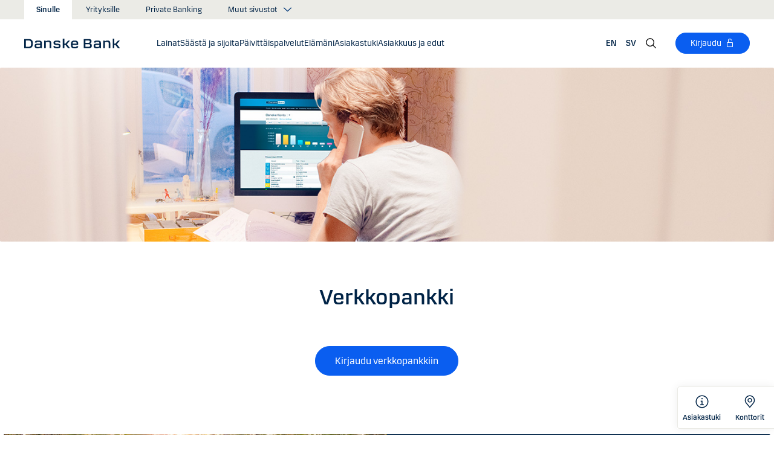

--- FILE ---
content_type: text/html; charset=utf-8
request_url: https://danskebank.fi/sinulle/paivittaispalvelut/digitaaliset-pankkipalvelut/verkkopankki
body_size: 53659
content:


<!DOCTYPE html>
<html lang="fi" >
<head>
<script>
    var launch_data = {"breadcrumbs":["sinulle","paivittaispalvelut","digitaaliset pankkipalvelut","verkkopankki"],"code_version":"1.0.0.1","language":"fi-FI","currency":"EUR"};
</script>
    <meta http-equiv="X-UA-Compatible" content="IE=edge">
<meta charset="utf-8">
<meta name="viewport" content="width=device-width, initial-scale=1">
            <meta name="google-site-verification" content="LCcS4MXJWBjbvKZQiOBL-pcarQ4duz0OvV8fjs-ziPw" />
            <meta name="facebook-domain-verification" content="3aoa452mc7sulo6bua12dawglfl6sz" />

    <meta name="description" content="Hoida p&#228;ivitt&#228;iset pankkiasiat helposti verkkopankissa." />
<meta property="og:title" content="Verkkopankki" />
<meta property="og:type" content="website" />
            <meta property="og:image" content="https://danskebank.fi/-/media/danske-bank/images/group/personal/special/share/fbgeneric.jpg?rev=85f88660ed894d51a46b00fdda3ae992" />
            <meta name="twitter:card" content="summary_large_image" />

<meta name="msapplication-config" content="none" />
<title>
Verkkopankki - Danske Bank</title>

    
<link rel="apple-touch-icon" sizes="57x57" href="/~/media/Danske%20Bank/favicons/Apple/apple-touch-icon-57x57.png">
<link rel="apple-touch-icon" sizes="60x60" href="/~/media/Danske%20Bank/favicons/Apple/apple-touch-icon-60x60.png">
<link rel="apple-touch-icon" sizes="72x72" href="/~/media/Danske%20Bank/favicons/Apple/apple-touch-icon-72x72.png">
<link rel="apple-touch-icon" sizes="76x76" href="/~/media/Danske%20Bank/favicons/Apple/apple-touch-icon-76x76.png">
<link rel="apple-touch-icon" sizes="114x114" href="/~/media/Danske%20Bank/favicons/Apple/apple-touch-icon-114x114.png">
<link rel="apple-touch-icon" sizes="120x120" href="/~/media/Danske%20Bank/favicons/Apple/apple-touch-icon-120x120.png">
<link rel="apple-touch-icon" sizes="144x144" href="/~/media/Danske%20Bank/favicons/Apple/apple-touch-icon-144x144.png">
<link rel="apple-touch-icon" sizes="152x152" href="/~/media/Danske%20Bank/favicons/Apple/apple-touch-icon-152x152.png">
<link rel="apple-touch-icon" sizes="180x180" href="/~/media/Danske%20Bank/favicons/Apple/apple-touch-icon-180x180.png">
<link rel="icon" type="image/png" sizes="32x32" href="/~/media/Danske%20Bank/favicons/icon/favicon-32x32.png">
<link rel="icon" type="image/png" sizes="96x96" href="/~/media/Danske%20Bank/favicons/icon/favicon-96x96.png">
<link rel="icon" type="image/png" sizes="16x16" href="/~/media/Danske%20Bank/favicons/icon/favicon-16x16.png">
<meta name="msapplication-TileColor" content="#ffffff">
<meta name="msapplication-TileImage" content="/~/media/Danske%20Bank/favicons/Microsoft/mstile-144x144.png">
<meta name="theme-color" content="#ffffff">



    <link href="/css/core.min.css?v=IkfjXhHcshw2ZES4CERgxdlB0udnE5UOhARFoadEjf41" rel="stylesheet"/>

    
    
</head>
<body id="body">
    <svg style="display: none;">
    <symbol viewBox="0 0 24 24" fill="none" id="svg-add">
        <path fill="currentColor" d="M12 1.5C17.775 1.5 22.5 6.225 22.5 12C22.5 17.775 17.775 22.5 12 22.5C6.225 22.5 1.5 17.775 1.5 12C1.5 6.225 6.225 1.5 12 1.5ZM12 3C7.05 3 3 7.05 3 12C3 16.95 7.05 21 12 21C16.95 21 21 16.95 21 12C21 7.05 16.95 3 12 3ZM12.75 6V11.25H18V12.75H12.75V18H11.25V12.75H6V11.25H11.25V6H12.75Z"></path>
    </symbol>
    <symbol viewBox="0 0 17 15" id="svg-alert">
        <path d="M15.915 12.6l-7-12c-.5-.8-1.2-.8-1.7 0l-7 12c-.5.8-.1 1.5.9 1.5h13.9c.9 0 1.3-.7.9-1.5zm-8.6-1.9c0-.4.4-.8.8-.8s.8.4.8.8-.4.8-.8.8-.8-.4-.8-.8zm1.7-5.2l-.1 2.6c0 .5-.4 1-.8 1s-.8-.4-.8-1l-.1-2.7c0-.5.3-1 .7-1h.4c.4.1.7.6.7 1.1z"></path>
    </symbol>
    <symbol viewBox="0 0 20 11" id="svg-arrow-down">
        <path d="M10.005 10.337c-.244 0-.488-.09-.68-.267L.32 1.735C-.085 1.36-.11.727.266.322.642-.084 1.273-.108 1.68.267l8.324 7.707 8.3-7.706c.405-.376 1.038-.353 1.415.053.374.406.35 1.038-.054 1.414l-8.98 8.336c-.192.178-.437.267-.68.267"></path>
    </symbol>
    <symbol viewBox="0 0 24 24" id="svg-arrow-down-2">
        <path fill="currentColor" d="M12 17.5 4.5 10l1.05-1.05L12 15.4l6.45-6.45L19.5 10 12 17.5Z"></path>
    </symbol>
    <symbol viewBox="0 -1 7 13" id="svg-arrow-left">
        <path d="M5.60572888,11.9997831 C5.44422,11.9997831 5.28391193,11.9355398 5.1662326,11.808254 L0.16065807,6.41601876 C-0.0530860262,6.18606373 -0.0530860262,5.83062411 0.160057665,5.60006868 L5.16563219,0.192823367 C5.38958317,-0.0509409675 5.77023979,-0.0659510866 6.01400412,0.159801105 C6.25716805,0.384952892 6.27157777,0.765009108 6.04582558,1.00817304 L1.41910646,6.00714311 L6.04522517,10.9905027 C6.27097736,11.234267 6.25716805,11.6137228 6.01460453,11.8388746 C5.89872641,11.946347 5.75222765,11.9997831 5.60572888,11.9997831"></path>
    </symbol>
    <symbol viewBox="0 0 20 11" id="svg-arrow-up">
        <path d="M18.986 10.336c-.243 0-.487-.088-.68-.266L9.98 2.364l-8.3 7.704c-.404.374-1.037.352-1.413-.05-.375-.407-.352-1.04.053-1.414L9.3.267c.383-.355.976-.355 1.36 0L19.665 8.6c.405.376.43 1.008.054 1.414-.197.213-.465.32-.734.32"></path>
    </symbol>
    <symbol viewBox="0 -1 6 12" id="svg-arrow-right">
        <path d="M0.550377003,10.9999578 C0.416636342,10.9999578 0.282345308,10.9515249 0.176673674,10.8530082 C-0.0462274282,10.6466182 -0.0599867555,10.2987825 0.146403154,10.075331 L4.38812857,5.49347499 L0.146953527,0.924827957 C-0.0594363824,0.702477228 -0.0467778013,0.354091061 0.176123301,0.147150779 C0.39847403,-0.0597895037 0.745759451,-0.0471309226 0.953800479,0.176320553 L5.54171057,5.11867092 C5.73764339,5.32946381 5.73764339,5.65583505 5.54226094,5.86662795 L0.954350853,10.8238384 C0.845927353,10.9410679 0.698427365,10.9999578 0.550377003,10.9999578"></path>
    </symbol>
    <symbol viewBox="0 0 24 24" fill="none" id="svg-calendar">
        <path fill="currentColor" d="M19.5 3h-3V1.5H15V3H9V1.5H7.5V3h-3C3.675 3 3 3.675 3 4.5v15c0 .825.675 1.5 1.5 1.5h15c.825 0 1.5-.675 1.5-1.5v-15c0-.825-.675-1.5-1.5-1.5Zm0 16.5h-15V9h15v10.5Zm0-12h-15v-3h3V6H9V4.5h6V6h1.5V4.5h3v3Z"></path>
    </symbol>
    <symbol viewBox="0 0 24 24" id="svg-call" fill="none">
        <path d="M19.5 21.75H19.3725C4.635 20.9025 2.5425 8.4675 2.25 4.6725C2.22643 4.37744 2.26132 4.08062 2.35266 3.79906C2.444 3.5175 2.59 3.25673 2.78229 3.03169C2.97458 2.80665 3.20939 2.62177 3.47326 2.48763C3.73713 2.35349 4.02487 2.27274 4.32 2.25H8.4525C8.75292 2.24971 9.0465 2.33963 9.29523 2.50812C9.54395 2.67661 9.73635 2.9159 9.8475 3.195L10.9875 6C11.0973 6.27266 11.1245 6.57156 11.0658 6.85957C11.0072 7.14758 10.8652 7.412 10.6575 7.62L9.06 9.2325C9.30954 10.6506 9.98864 11.9578 11.0054 12.9772C12.0222 13.9967 13.3276 14.6792 14.745 14.9325L16.3725 13.32C16.5836 13.1146 16.8505 12.9759 17.14 12.9213C17.4294 12.8666 17.7285 12.8983 18 13.0125L20.8275 14.145C21.1024 14.2597 21.3369 14.4536 21.5012 14.702C21.6655 14.9504 21.7521 15.2422 21.75 15.54V19.5C21.75 20.0967 21.513 20.669 21.091 21.091C20.669 21.5129 20.0967 21.75 19.5 21.75ZM4.5 3.75C4.30109 3.75 4.11032 3.82902 3.96967 3.96967C3.82902 4.11032 3.75 4.30109 3.75 4.5V4.56C4.095 9 6.3075 19.5 19.455 20.25C19.5535 20.2561 19.6523 20.2427 19.7456 20.2105C19.839 20.1783 19.925 20.1281 19.9989 20.0626C20.0727 19.9971 20.1329 19.9176 20.176 19.8288C20.2191 19.74 20.2443 19.6436 20.25 19.545V15.54L17.4225 14.4075L15.27 16.545L14.91 16.5C8.385 15.6825 7.5 9.1575 7.5 9.09L7.455 8.73L9.585 6.5775L8.46 3.75H4.5Z" fill="currentColor"></path>
    </symbol>
    <symbol viewBox="0 0 24 24" fill="none" id="svg-ai">
        <path d="M12 2.75C17.1086 2.75 21.25 6.89137 21.25 12C21.25 17.1086 17.1086 21.25 12 21.25H3.81836C3.22842 21.25 2.75 20.7716 2.75 20.1816V12C2.75 6.89137 6.89137 2.75 12 2.75Z" stroke="currentColor" stroke-width="1.5"></path>
        <path d="M11.5613 7.3021C11.751 6.95533 12.249 6.95533 12.4387 7.3021L13.8743 9.92698C13.9202 10.0109 13.9891 10.0799 14.073 10.1257L16.6979 11.5613C17.0447 11.751 17.0447 12.249 16.6979 12.4387L14.073 13.8743C13.9891 13.9202 13.9202 13.9891 13.8743 14.073L12.4387 16.6979C12.249 17.0447 11.751 17.0447 11.5613 16.6979L10.1257 14.073C10.0798 13.9891 10.0109 13.9202 9.92697 13.8743L7.30209 12.4387C6.95531 12.249 6.95531 11.751 7.30209 11.5613L9.92697 10.1257C10.0109 10.0799 10.0798 10.0109 10.1257 9.92698L11.5613 7.3021Z" fill="currentColor"></path>
    </symbol>
    <symbol viewBox="0 0 24 24" fill="none" id="svg-chat">
        <path fill="currentColor" d="M19.5 3C20.2956 3 21.0585 3.3163 21.6211 3.87891C22.1837 4.44152 22.5 5.20435 22.5 6V15C22.5 15.7956 22.1837 16.5585 21.6211 17.1211C21.0585 17.6837 20.2956 18 19.5 18H15.8701L13.3047 22.5L12 21.75L15 16.5H19.5C19.8978 16.5 20.2792 16.3419 20.5605 16.0605C20.8419 15.7792 21 15.3978 21 15V6C21 5.60218 20.8419 5.22076 20.5605 4.93945C20.2792 4.65815 19.8978 4.5 19.5 4.5H4.5C4.10218 4.5 3.72076 4.65815 3.43945 4.93945C3.15815 5.22076 3 5.60218 3 6V15C3 15.3978 3.15815 15.7792 3.43945 16.0605C3.72076 16.3419 4.10218 16.5 4.5 16.5H11.25V18H4.5C3.70435 18 2.94152 17.6837 2.37891 17.1211C1.8163 16.5585 1.5 15.7956 1.5 15V6C1.5 5.20435 1.8163 4.44152 2.37891 3.87891C2.94152 3.3163 3.70435 3 4.5 3H19.5ZM13.5 12V13.5H6V12H13.5ZM18 9H6V7.5H18V9Z"></path>
    </symbol>
    <symbol viewBox="0 0 20 20" id="svg-check">
        <path d="M7.41 18.053c-.27 0-.528-.108-.717-.302l-6.41-6.577c-.384-.395-.376-1.03.02-1.414.396-.387 1.027-.378 1.414.018l5.603 5.75L18.208 1.39c.335-.438.965-.52 1.403-.182.438.337.52.965.182 1.403L8.202 17.664c-.178.23-.445.37-.735.388l-.058.003"></path>
    </symbol>
    <symbol viewBox="0 0 20 20" id="svg-clock">
        <path d="M10 0c5.5 0 10 4.5 10 10s-4.5 10-10 10S0 15.5 0 10 4.5 0 10 0zm0 18.752c4.876 0 8.752-3.876 8.752-8.752 0-4.876-3.876-8.752-8.752-8.752-4.876 0-8.752 3.876-8.752 8.752 0 4.876 3.876 8.752 8.752 8.752zm.224-12.504c.376 0 .624 1.124.624 2.5 0 .62-.052 1.188-.144 1.628.092.076.144.16.144.248 0 .14-.124.264-.336.364-.084.168-.18.26-.288.26-.064 0-.128-.036-.188-.104-.308.068-.676.104-1.064.104-1 0-1.876-.252-1.876-.624 0-.376.876-.624 1.876-.624.248 0 .492.016.712.044-.056-.376-.084-.824-.084-1.296 0-1.372.252-2.5.624-2.5z"></path>
    </symbol>
    <symbol viewBox="-1 0 19 18" id="svg-close">
        <path d="M10.192,8.778 L17.262,1.708 C17.654,1.316 17.654,0.684 17.262,0.293 C16.872,-0.097 16.24,-0.097 15.849,0.293 L8.774,7.363 L1.704,0.293 C1.315,-0.097 0.68,-0.097 0.29,0.293 C-0.1,0.683 -0.1,1.316 0.29,1.707 L7.36,8.777 L0.29,15.85 C-0.1,16.24 -0.1,16.87 0.29,17.26 C0.486,17.456 0.74,17.554 0.998,17.554 C1.252,17.554 1.508,17.456 1.704,17.261 L8.774,10.191 L15.846,17.261 C16.041,17.458 16.296,17.556 16.552,17.556 C16.808,17.556 17.064,17.458 17.259,17.263 C17.649,16.873 17.649,16.241 17.259,15.85 L10.189,8.777 L10.192,8.778 Z"></path>
    </symbol>
    <symbol viewBox="0 0 14 20" id="svg-device">
        <path d="M13.5 0c.276 0 .5.224.5.5v19c0 .276-.224.5-.5.5H.5c-.276 0-.5-.224-.5-.5V.5C0 .224.224 0 .5 0h13zM1 14.02h12v-9.9H1v9.9zM1 19h12v-3.98l-12 .002V19zm5.996-2.97c.552 0 1 .448 1 1s-.448 1-1 1-1-.448-1-1 .448-1 1-1z"></path>
    </symbol>
    <symbol viewBox="0 0 32 32" id="svg-download">
        <path d="M26 24v4H6v-4H4v4a2 2 0 0 0 2 2h20a2 2 0 0 0 2-2v-4Zm0-10-1.41-1.41L17 20.17V2h-2v18.17l-7.59-7.58L6 14l10 10 10-10z"></path>
        <path d="M0 0h32v32H0z" data-name="&amp;lt;Transparent Rectangle&amp;gt;" style="fill:none"></path>
    </symbol>
    <symbol viewBox="0 0 16 16" id="svg-dot">
        <circle cx="8" cy="8" r="8"></circle>
    </symbol>
    <symbol viewBox="0 0 24 24" id="svg-facebook">
        <path d="M20.0025 3H3.9975C3.73355 3.00196 3.48097 3.10769 3.29433 3.29433C3.10769 3.48097 3.00196 3.73355 3 3.9975V20.0025C3.00196 20.2664 3.10769 20.519 3.29433 20.7057C3.48097 20.8923 3.73355 20.998 3.9975 21H12.615V14.04H10.275V11.3175H12.615V9.315C12.615 6.99 14.0325 5.7225 16.1175 5.7225C16.815 5.7225 17.5125 5.7225 18.21 5.8275V8.25H16.7775C15.645 8.25 15.4275 8.79 15.4275 9.5775V11.31H18.1275L17.775 14.0325H15.4275V21H20.0025C20.2664 20.998 20.519 20.8923 20.7057 20.7057C20.8923 20.519 20.998 20.2664 21 20.0025V3.9975C20.998 3.73355 20.8923 3.48097 20.7057 3.29433C20.519 3.10769 20.2664 3.00196 20.0025 3Z" fill="currentColor"></path>
    </symbol>
    <symbol viewBox="0 0 24 24" fill="none" id="svg-linkedin">
        <path fill="currentColor" d="M19.6575 2.99996H4.3425C3.99354 2.99787 3.65764 3.13249 3.40671 3.375C3.15579 3.61751 3.0098 3.94864 3 4.29746V19.65C3.00788 19.9994 3.15327 20.3317 3.40461 20.5746C3.65596 20.8175 3.99297 20.9515 4.3425 20.9475H19.6575C20.007 20.9515 20.344 20.8175 20.5954 20.5746C20.8467 20.3317 20.9921 19.9994 21 19.65V4.29746C20.9902 3.94864 20.8442 3.61751 20.5933 3.375C20.3424 3.13249 20.0065 2.99787 19.6575 2.99996ZM8.3325 18.3075H5.6925V9.74996H8.3325V18.3075ZM7.0425 8.55746C6.63717 8.55758 6.24786 8.39917 5.95777 8.11608C5.66767 7.83299 5.49979 7.44768 5.49 7.04246C5.48266 6.83661 5.5178 6.63145 5.59322 6.43977C5.66864 6.24809 5.78273 6.074 5.92839 5.92835C6.07404 5.7827 6.24813 5.6686 6.43981 5.59318C6.63149 5.51776 6.83665 5.48262 7.0425 5.48996C7.43463 5.51727 7.80181 5.6923 8.06993 5.97974C8.33805 6.26719 8.48716 6.64563 8.48716 7.03871C8.48716 7.43179 8.33805 7.81024 8.06993 8.09768C7.80181 8.38512 7.43463 8.56016 7.0425 8.58746V8.55746ZM18.36 18.255H15.75V14.07C15.75 13.0725 15.75 11.775 14.355 11.775C12.96 11.775 12.75 12.87 12.75 13.9725V18.21H10.08V9.74996H12.57V10.875H12.6225C12.8777 10.4317 13.2499 10.0672 13.6983 9.82116C14.1467 9.57514 14.6541 9.45711 15.165 9.47996C17.8575 9.47996 18.36 11.28 18.36 13.5675V18.255Z"></path>
    </symbol>
    <symbol viewBox="0 0 16 16" id="svg-logoff">
        <path fill="currentColor" d="M12 7H6V4a2 2 0 1 1 4 0h1a3 3 0 0 0-6 0v3H4a1 1 0 0 0-1 1v6a1 1 0 0 0 1 1h8a1 1 0 0 0 1-1V8a1 1 0 0 0-1-1Zm0 7H4V8h8v6Z"></path>
    </symbol>
    <symbol viewBox="0 0 24 24" id="svg-message">
        <path fill="currentColor" d="M21 4.5H3C2.60218 4.5 2.22064 4.65804 1.93934 4.93934C1.65804 5.22064 1.5 5.60218 1.5 6V18C1.5 18.3978 1.65804 18.7794 1.93934 19.0607C2.22064 19.342 2.60218 19.5 3 19.5H21C21.3978 19.5 21.7794 19.342 22.0607 19.0607C22.342 18.7794 22.5 18.3978 22.5 18V6C22.5 5.60218 22.342 5.22064 22.0607 4.93934C21.7794 4.65804 21.3978 4.5 21 4.5ZM19.35 6L12 11.085L4.65 6H19.35ZM3 18V6.6825L11.5725 12.615C11.698 12.7021 11.8472 12.7488 12 12.7488C12.1528 12.7488 12.302 12.7021 12.4275 12.615L21 6.6825V18H3Z"></path>
    </symbol>
    <symbol viewBox="0 0 24 24" id="svg-news">
        <path fill="currentColor" d="M21.5303 14.4697L19.5 12.4394V9.75C19.4976 7.89146 18.8061 6.09983 17.5593 4.72154C16.3126 3.34326 14.599 2.47622 12.75 2.2881V0.75H11.25V2.2881C9.40101 2.47622 7.68744 3.34326 6.44065 4.72154C5.19386 6.09983 4.50241 7.89146 4.5 9.75V12.4394L2.46968 14.4697C2.32904 14.6104 2.25002 14.8011 2.25 15V17.25C2.25 17.4489 2.32902 17.6397 2.46967 17.7803C2.61032 17.921 2.80109 18 3 18H8.25V18.5826C8.23374 19.534 8.56913 20.458 9.19191 21.1775C9.81469 21.897 10.6811 22.3613 11.625 22.4816C12.1464 22.5334 12.6728 22.4754 13.1704 22.3115C13.668 22.1475 14.1258 21.8813 14.5143 21.5298C14.9029 21.1783 15.2135 20.7494 15.4263 20.2707C15.6391 19.7919 15.7494 19.2739 15.75 18.75V18H21C21.1989 18 21.3897 17.921 21.5303 17.7803C21.671 17.6397 21.75 17.4489 21.75 17.25V15C21.75 14.8011 21.671 14.6104 21.5303 14.4697ZM14.25 18.75C14.25 19.3467 14.0129 19.919 13.591 20.341C13.169 20.7629 12.5967 21 12 21C11.4033 21 10.831 20.7629 10.409 20.341C9.98705 19.919 9.75 19.3467 9.75 18.75V18H14.25V18.75ZM20.25 16.5H3.75V15.3106L5.78025 13.2802C5.92091 13.1396 5.99996 12.9489 6 12.75V9.75C6 8.1587 6.63214 6.63258 7.75736 5.50736C8.88258 4.38214 10.4087 3.75 12 3.75C13.5913 3.75 15.1174 4.38214 16.2426 5.50736C17.3679 6.63258 18 8.1587 18 9.75V12.75C18 12.9489 18.0791 13.1396 18.2197 13.2802L20.25 15.3106V16.5Z"></path>
    </symbol>
    <symbol viewBox="0 0 24 24" id="svg-pin">
        <path d="M12 1.5C14.188 1.5 16.2868 2.36884 17.834 3.91602C19.3812 5.46319 20.25 7.56196 20.25 9.75C20.2527 11.5367 19.6691 13.2751 18.5889 14.6982L18.5879 14.7002C18.5819 14.7081 18.3624 14.9957 18.3291 15.0352L12 22.5L5.67384 15.0381C5.63837 14.9958 5.41801 14.7079 5.41212 14.7002C4.33129 13.2766 3.74748 11.5374 3.75001 9.75C3.75001 7.56197 4.61885 5.46319 6.16602 3.91602C7.7132 2.36884 9.81198 1.5 12 1.5ZM12 3C10.2098 3 8.49244 3.71069 7.22657 4.97656C5.9607 6.24243 5.25001 7.95979 5.25001 9.75C5.24835 11.211 5.72598 12.6322 6.60938 13.7959C6.61013 13.7964 6.78433 14.0275 6.82423 14.0771L12 20.1807L17.1826 14.0684C17.2157 14.0267 17.3912 13.7945 17.3916 13.7939C18.2745 12.6308 18.7517 11.2103 18.75 9.75C18.75 7.95979 18.0393 6.24243 16.7734 4.97656C15.5076 3.71069 13.7902 3 12 3ZM11.2686 6.07227C11.996 5.9276 12.7504 6.00134 13.4356 6.28516C14.1206 6.569 14.7062 7.0504 15.1182 7.66699C15.5301 8.2836 15.75 9.00845 15.75 9.75C15.7489 10.7442 15.3534 11.6974 14.6504 12.4004C13.9474 13.1034 12.9942 13.4989 12 13.5C11.2585 13.5 10.5336 13.2801 9.917 12.8682C9.30041 12.4562 8.81901 11.8706 8.53516 11.1855C8.25135 10.5004 8.1776 9.74595 8.32227 9.01855C8.46697 8.29113 8.82419 7.62308 9.34864 7.09863C9.87309 6.57419 10.5411 6.21696 11.2686 6.07227ZM12 7.5C11.5551 7.5 11.12 7.63174 10.75 7.87891C10.38 8.12612 10.0912 8.47759 9.92091 8.88867C9.75068 9.29964 9.7063 9.75218 9.79298 10.1885C9.87979 10.6249 10.0945 11.0262 10.4092 11.3408C10.7239 11.6555 11.1251 11.8702 11.5615 11.957C11.9978 12.0437 12.4504 11.9993 12.8613 11.8291C13.2724 11.6588 13.6239 11.37 13.8711 11C14.1183 10.63 14.25 10.1949 14.25 9.75C14.2494 9.15346 14.0117 8.58197 13.5899 8.16016C13.168 7.73834 12.5965 7.50066 12 7.5Z" fill="currentColor"></path>
    </symbol>
    <symbol id="svg-print" viewBox="0 0 24 24" fill="none">
        <path fill="currentColor" d="M21 6.75H18.75V2.25H5.25V6.75H3C2.60218 6.75 2.22064 6.90804 1.93934 7.18934C1.65804 7.47064 1.5 7.85218 1.5 8.25V15.75C1.5 16.1478 1.65804 16.5294 1.93934 16.8107C2.22064 17.092 2.60218 17.25 3 17.25H5.25V21.75H18.75V17.25H21C21.3978 17.25 21.7794 17.092 22.0607 16.8107C22.342 16.5294 22.5 16.1478 22.5 15.75V8.25C22.5 7.85218 22.342 7.47064 22.0607 7.18934C21.7794 6.90804 21.3978 6.75 21 6.75ZM6.75 3.75H17.25V6.75H6.75V3.75ZM17.25 20.25H6.75V12.75H17.25V20.25ZM21 15.75H18.75V11.25H5.25V15.75H3V8.25H21V15.75Z"></path>
    </symbol>
    <symbol viewBox="0 0 9 17" id="svg-questionmark">
        <path d="M4.2 0C1.9 0 0 1.9 0 4.2c0 .7.6 1.3 1.3 1.3.7 0 1.3-.6 1.3-1.3 0-.9.7-1.6 1.6-1.6.9 0 1.6.7 1.6 1.6 0 .8-.4 1.2-1 2-.8.8-1.9 2-1.9 4.2 0 .7.6 1.3 1.3 1.3.7 0 1.3-.6 1.3-1.3 0-1.2.5-1.7 1.2-2.4.8-.8 1.7-1.8 1.7-3.7C8.4 1.9 6.5 0 4.2 0zm0 12.9c-.9 0-1.6.7-1.6 1.6 0 .9.7 1.6 1.6 1.6.8 0 1.6-.7 1.6-1.6 0-.9-.7-1.6-1.6-1.6z"></path>
    </symbol>
    <symbol viewBox="0 0 20 20" id="svg-remove">
        <path d="M10 0c5.514 0 10 4.486 10 10s-4.486 10-10 10S0 15.514 0 10 4.486 0 10 0zm0 19c4.963 0 9-4.037 9-9 0-4.962-4.037-9-9-9-4.962 0-9 4.038-9 9 0 4.963 4.038 9 9 9zm4.004-9.448c.276 0 .5.224.5.5s-.224.5-.5.5h-8c-.276 0-.5-.224-.5-.5s.224-.5.5-.5h8z"></path>
    </symbol>
    <symbol viewBox="0 0 24 24" id="svg-search">
        <path fill="currentColor" d="m21.75 20.69-5.664-5.665a8.262 8.262 0 1 0-1.06 1.06l5.663 5.665 1.061-1.06ZM3 9.75a6.75 6.75 0 1 1 6.75 6.75A6.758 6.758 0 0 1 3 9.75Z"></path>
    </symbol>
    <symbol viewBox="0 0 18 20" id="svg-share">
        <path d="M14.92 14.71c1.462 0 2.646 1.183 2.646 2.644 0 1.462-1.184 2.646-2.645 2.646-1.46 0-2.645-1.184-2.645-2.646 0-.38.08-.745.227-1.072l-7.96-4.596c-.48.494-1.153.8-1.896.8C1.184 12.487 0 11.303 0 9.842c0-1.46 1.184-2.644 2.646-2.644.77 0 1.46.328 1.945.852l7.835-4.523c-.097-.275-.15-.57-.15-.88C12.275 1.186 13.46 0 14.92 0c1.462 0 2.646 1.184 2.646 2.646 0 1.46-1.184 2.645-2.645 2.645-.798 0-1.513-.353-1.998-.912l-7.81 4.508c.116.297.18.62.18.955 0 .363-.073.707-.205 1.02l7.98 4.608c.477-.47 1.13-.76 1.854-.76z"></path>
    </symbol>
    <symbol viewBox="0 0 140 140" id="svg-splash">
        <polygon points="0 0, 60 0, 140 80, 140 140, 0 0"></polygon>
    </symbol>
    <symbol viewBox="0 0 48 48" id="svg-star">
        <g fill="none" fill-rule="evenodd">
            <path d="M0 0h48v48H0z"></path>
            <path d="M47.913 18.197a1.688 1.688 0 0 0-1.347-1.133l-14.526-2.22L25.528.971a1.689 1.689 0 0 0-3.056 0L15.96 14.844l-14.526 2.22a1.688 1.688 0 0 0-.954 2.848l10.56 10.824L8.545 46.04a1.689 1.689 0 0 0 2.483 1.75L24 40.617l12.973 7.171a1.688 1.688 0 0 0 2.483-1.75l-2.497-15.303 10.56-10.824a1.688 1.688 0 0 0 .394-1.715Z" fill="#000" fill-rule="nonzero"></path>
        </g>
    </symbol>
    <symbol viewBox="0 0 46 44" id="svg-half-star">
        <g stroke="none" stroke-width="1" fill="none" fill-rule="evenodd"></g>
        <path d="M23.0002192,6.25346996e-13 L23.0004196,37.2296113 C22.8624134,37.2296113 22.7267282,37.2661877 22.6074442,37.3356212 L11.2620544,43.7474842 C10.7637207,44.0328092 10.1745684,44.1140218 9.61789374,43.9742238 C9.06121909,43.8342751 8.58007475,43.4843062 8.27514141,42.9972055 C7.97004568,42.5101048 7.8650122,41.9237747 7.98164653,41.3608931 L10.5639753,28.5729623 C10.5946088,28.4376596 10.5881109,28.2967825 10.5451002,28.1650546 C10.5022456,28.0331641 10.424422,27.9155291 10.320145,27.8244015 L0.729735971,18.999297 C0.304120476,18.6123024 0.0444974009,18.0752855 0.00520737945,17.5007392 C-0.0340901673,16.9262326 0.150176469,16.3588279 0.519185816,15.9172751 C0.88817932,15.4757223 1.41342987,15.1944203 1.9849571,15.1321292 L14.9257119,13.6407131 C15.0631002,13.6281593 15.1944524,13.5787196 15.3060012,13.4976618 C15.4177045,13.416604 15.5054298,13.3068764 15.5598892,13.1799453 L20.9717728,1.31487531 C21.2072476,0.789804802 21.6365743,0.376302848 22.169564,0.161338964 C22.4360589,0.0537796548 22.7181391,6.25343527e-13 23.0002192,6.25343527e-13 Z">
            <rect id="Rectangle" x="23" y="0" width="23" height="44"></rect>
        </path>
    </symbol>
    <symbol viewBox="0 0 20 20" id="svg-trash">
        <path d="M17 17.5c0 .827-.673 1.5-1.5 1.5h-11c-.827 0-1.5-.673-1.5-1.5V3.97h14V17.5zm2-15.53h-6.557V1c0-.552-.448-1-1-1h-3c-.552 0-1 .448-1 1v.97H1c-.552 0-1 .447-1 1 0 .55.448 1 1 1h1V17.5C2 18.88 3.122 20 4.5 20h11c1.38 0 2.5-1.12 2.5-2.5V3.97h1c.552 0 1-.45 1-1 0-.553-.448-1-1-1zM9.984 16c.276 0 .5-.224.5-.5v-8c0-.276-.224-.5-.5-.5s-.5.224-.5.5v8c0 .276.224.5.5.5m3.516 0c.276 0 .5-.224.5-.5v-8c0-.276-.224-.5-.5-.5s-.5.224-.5.5v8c0 .276.224.5.5.5m-7.03 0c.275 0 .5-.224.5-.5v-8c0-.276-.225-.5-.5-.5-.277 0-.5.224-.5.5v8c0 .276.223.5.5.5"></path>
    </symbol>
    <symbol viewBox="0 0 24 24" id="svg-twitter">
        <g clip-path="url(#clip0_747_534)">
            <path fill="currentColor" d="M13.6757 10.6218L20.2325 3H18.6787L12.9855 9.61785L8.43828 3H3.1936L10.0699 13.0074L3.1936 21H4.74745L10.7597 14.0113L15.5619 21H20.8065L13.6757 10.6218ZM11.5475 13.0956L10.8508 12.0991L5.30725 4.1697H7.6939L12.1676 10.5689L12.8643 11.5654L18.6795 19.8835H16.2928L11.5475 13.0956Z"></path>
        </g>
        <defs>
            <clipPath id="clip0_747_534">
                <rect width="24" height="24" fill="white"></rect>
            </clipPath>
        </defs>
    </symbol>
    <symbol viewBox="0 0 24 24" fill="none" id="svg-info">
        <path fill="currentColor" d="M9.95163 1.70163C11.9883 1.29651 14.0995 1.50466 16.018 2.29929C17.9367 3.09401 19.5772 4.43976 20.7309 6.16648C21.8847 7.89318 22.5005 9.92378 22.5005 12.0005C22.5004 14.7851 21.3933 17.4552 19.4243 19.4243C17.4552 21.3933 14.7851 22.5004 12.0005 22.5005C9.92378 22.5005 7.89318 21.8847 6.16648 20.7309C4.43976 19.5772 3.09401 17.9367 2.29929 16.018C1.50466 14.0995 1.29651 11.9883 1.70163 9.95163C2.10678 7.91483 3.1072 6.04411 4.57566 4.57566C6.04411 3.1072 7.91483 2.10678 9.95163 1.70163ZM12.0005 3.00046C10.2205 3.00046 8.48045 3.52823 7.00046 4.51706C5.52042 5.50599 4.36622 6.91159 3.68503 8.55612C3.00391 10.2006 2.82606 12.0106 3.17331 13.7563C3.52062 15.5019 4.37771 17.1052 5.6362 18.3637C6.89487 19.6224 8.49877 20.4803 10.2446 20.8276C11.9902 21.1748 13.7995 20.9959 15.4438 20.3149C17.0882 19.6338 18.494 18.4803 19.4829 17.0005C20.4718 15.5205 21.0004 13.7804 21.0005 12.0005C21.0005 9.61351 20.0516 7.32403 18.3637 5.6362C16.676 3.94855 14.3872 3.00055 12.0005 3.00046ZM12.7505 16.5005H15.0005V18.0005H9.00046V16.5005H11.2505V12.0005H9.75046V10.5005H12.7505V16.5005ZM12.0005 6.00046C12.2987 6.00059 12.5845 6.1187 12.7954 6.32956C13.0064 6.54054 13.1255 6.82709 13.1255 7.12546C13.1254 7.34779 13.0586 7.56559 12.935 7.75046C12.8114 7.93523 12.6355 8.07945 12.4301 8.16452C12.2247 8.24953 11.9988 8.27134 11.7807 8.228C11.5625 8.18459 11.3619 8.07772 11.2046 7.92038C11.0472 7.76305 10.9404 7.56244 10.8969 7.34421C10.8536 7.12616 10.8754 6.90022 10.9604 6.6948C11.0455 6.48941 11.1897 6.31351 11.3745 6.18991C11.5595 6.0663 11.778 6.00046 12.0005 6.00046Z"></path>
    </symbol>
    <symbol viewBox="0 0 24 24" id="svg-bandaid">
        <path fill="currentColor" d="M21.1695 17.1092C22.0419 15.5477 22.5 13.7888 22.5 12.0002C22.5 10.2115 22.0419 8.45267 21.1695 6.89119L21.3105 6.75019C21.5914 6.46869 21.7491 6.08729 21.7491 5.68965C21.7491 5.29201 21.5914 4.91061 21.3105 4.62911L19.3713 2.68961C19.0897 2.40883 18.7083 2.25115 18.3106 2.25115C17.913 2.25115 17.5315 2.40883 17.25 2.68961L17.1092 2.83024C15.5476 1.95795 13.7888 1.5 12.0001 1.5C10.2114 1.5 8.45253 1.95795 6.89097 2.83024L6.74997 2.68961C6.46843 2.40876 6.08699 2.25103 5.68932 2.25103C5.29165 2.25103 4.91021 2.40876 4.62867 2.68961L2.68939 4.62911C2.40855 4.91061 2.25083 5.29201 2.25083 5.68965C2.25083 6.08729 2.40855 6.46869 2.68939 6.75019L2.83024 6.89081C1.95795 8.45246 1.5 10.2114 1.5 12.0002C1.5 13.7889 1.95795 15.5479 2.83024 17.1096L2.68939 17.2502C2.40855 17.5317 2.25083 17.9131 2.25083 18.3107C2.25083 18.7084 2.40855 19.0898 2.68939 19.3713L4.62867 21.3108C4.91018 21.5917 5.29163 21.7494 5.68932 21.7494C6.08701 21.7494 6.46846 21.5917 6.74997 21.3108L6.89097 21.1698C8.45249 22.0421 10.2114 22.5001 12 22.5002C13.7887 22.5003 15.5476 22.0424 17.1092 21.1701L17.25 21.3108C17.5315 21.5917 17.9129 21.7494 18.3106 21.7494C18.7083 21.7494 19.0898 21.5917 19.3713 21.3108L21.3105 19.3713C21.5914 19.0898 21.7491 18.7084 21.7491 18.3107C21.7491 17.9131 21.5914 17.5317 21.3105 17.2502L21.1695 17.1092ZM21 12.0002C20.9995 13.3879 20.6774 14.7565 20.059 15.9988L17.1379 13.0776C17.2873 12.3671 17.2873 11.6333 17.1379 10.9228L20.059 8.00156C20.6774 9.24383 20.9995 10.6125 21 12.0002ZM20.25 5.68961L16.549 9.39056C16.0847 8.58466 15.4158 7.91564 14.61 7.45114L18.3107 3.75019L20.25 5.68961ZM12 15.7502C11.2583 15.7502 10.5333 15.5303 9.91658 15.1182C9.2999 14.7061 8.81925 14.1205 8.53542 13.4353C8.25159 12.75 8.17733 11.996 8.32202 11.2686C8.46672 10.5412 8.82387 9.87298 9.34832 9.34854C9.87276 8.82409 10.541 8.46694 11.2684 8.32224C11.9958 8.17755 12.7498 8.25181 13.435 8.53564C14.1203 8.81947 14.7059 9.30012 15.118 9.9168C15.53 10.5335 15.75 11.2585 15.75 12.0002C15.7488 12.9944 15.3534 13.9476 14.6504 14.6506C13.9474 15.3536 12.9942 15.7491 12 15.7502ZM15.9865 3.95306L13.0773 6.86224C12.3669 6.71284 11.6331 6.71284 10.9226 6.86224L8.01342 3.95306C9.25702 3.35404 10.6196 3.04297 12 3.04297C13.3803 3.04297 14.7429 3.35404 15.9865 3.95306ZM5.68939 3.75019L9.39034 7.45114C8.58442 7.91563 7.9154 8.58464 7.45092 9.39056L3.74997 5.68961L5.68939 3.75019ZM2.99997 12.0002C3.00045 10.6126 3.32253 9.24403 3.94092 8.00186L6.86202 10.9228C6.71262 11.6333 6.71262 12.3671 6.86202 13.0776L3.94092 15.9985C3.32253 14.7564 3.00045 13.3878 2.99997 12.0002ZM5.68924 20.2502L3.74997 18.3108L7.45092 14.6102C7.91536 15.4161 8.58439 16.0852 9.39034 16.5496L5.68924 20.2502ZM8.01342 20.0477L10.9226 17.1385C11.6331 17.2879 12.3669 17.2879 13.0773 17.1385L15.9865 20.0477C14.7429 20.6467 13.3803 20.9578 12 20.9578C10.6196 20.9578 9.25702 20.6467 8.01342 20.0477ZM18.3109 20.2502L14.61 16.5492C15.4157 16.0848 16.0846 15.4159 16.549 14.6102L20.25 18.3108L18.3109 20.2502Z"></path>
    </symbol>
    <symbol viewBox="0 0 24 24" id="svg-mobile"><g><path class="st0" d="M16.6,2H7.5C6.7,2,6,2.7,6,3.5v17C6,21.3,6.7,22,7.5,22h9.1c0.8,0,1.5-0.7,1.5-1.5v-17C18.1,2.7,17.4,2,16.6,2z M7.5,3h9.1c0.3,0,0.5,0.2,0.5,0.5V5H7V3.5C7,3.3,7.2,3,7.5,3z M7,6h10.1v11H7V6z M16.6,21.1H7.5c-0.3,0-0.5-0.2-0.5-0.5V18h10.1v2.6C17.1,20.9,16.9,21.1,16.6,21.1z" /><circle class="st0" cx="12" cy="19.5" r="0.8" /><path class="st0" d="M12.8,4.3h-1.4C11.2,4.3,11,4.2,11,4l0,0c0-0.2,0.1-0.3,0.3-0.3h1.4C12.9,3.7,13,3.8,13,4l0,0C13.1,4.2,12.9,4.3,12.8,4.3z" /></g></symbol>
    <symbol viewBox="0 0 71.2 95.9" id="svg-file-media"><g><path d="M68.1,95.9H3c-1.6,0.1-3-1.2-3-2.8c0-0.1,0-0.2,0-0.3V2.5C0.2,1,1.5-0.1,3,0h42.9 c0.9-0.1,1.7,0.1,2.5,0.5l21.7,17.7c0.1,0.3,0.3,0.5,0.4,0.7c0.4,0.5,0.6,1.2,0.6,1.8v72.2c0.1,1.6-1.2,3-2.8,3 C68.3,95.9,68.2,95.9,68.1,95.9z M6.6,5.6c-0.5,0-1,0.5-1,1v82.8c0,0.5,0.5,1,1,1h57.5c0.5,0,1-0.5,1-1V25.3H49 c-1.6-0.1-2.9-1.4-3-3V5.6H6.6z" /><path d="M23.2,65.6c-0.6,0.1-1.1-0.1-1.5-0.5c-0.6-0.5-1-1.2-1-2V32.8c0-1.1,0.6-2,1.5-2.5 c0.8-0.5,1.8-0.5,2.5,0L50,45.4c1.4,0.7,1.9,2.5,1.2,3.9c-0.3,0.5-0.7,0.9-1.2,1.2L24.7,65.6H23.2z" /> </g></symbol>
    <symbol viewBox="0 0 71.2 95.9" id="svg-file-pdf"><g transform="translate(5.292 3.969)"><path d="M62.9,92H-2.3c-1.6,0.1-3-1.2-3-2.8c0-0.1,0-0.2,0-0.3V-1.4C-5.1-3-3.8-4.1-2.3-4h42.9 c0.9-0.1,1.7,0.1,2.5,0.5l21.7,17.7c0.1,0.3,0.3,0.5,0.4,0.7c0.4,0.5,0.6,1.2,0.6,1.8v72.2c0.1,1.6-1.2,3-2.8,3 C63,92,62.9,92,62.9,92z M1.3,1.6c-0.5,0-1,0.5-1,1v82.8c0,0.5,0.5,1,1,1h57.5c0.5,0,1-0.5,1-1V21.3H43.7c-1.6-0.1-2.9-1.4-3-3V1.6 H1.3z" /><path d="M13.4,72.3c-1.9,0-3.7-0.8-5-2c-2.2-2.1-2.8-5.3-1.5-8.1c0.8-1.7,2.1-3.2,3.6-4.3 c0.5-0.4,1-0.8,1.4-1.3c1.7-1.1,3.4-2.1,5.3-2.9c0.7-0.3,1.5-0.7,2.3-1.1L21,48c0.2-0.8,0.4-1.7,0.5-2.5c0.1-0.9,0.3-1.7,0.5-2.5 c-1.8-2.2-3.3-4.6-4.6-7.1c-1.2-2.2-1.9-4.6-2-7.1c0.4-3,2.6-5.5,5.6-6.1c0.6-0.2,1.3-0.3,2-0.3c2.3,0.1,4.5,1.1,6.1,2.8 c1.5,2,2.2,4.6,2,7.1c0.1,2.9-0.1,5.7-0.5,8.6c0.3,0.3,0.6,0.7,1,1.1c0.7,0.9,1.6,1.8,2.6,2.5l3.5,3.5c2.8-0.4,5.7-0.6,8.6-0.5 c2.5,0,5,0.7,7.1,2c2.6,1.8,3.6,5.1,2.5,8.1c-0.9,2.8-3.2,4.9-6.1,5.6c-2.4-0.1-4.8-0.6-7.1-1.5c-0.8-0.6-1.7-1.2-2.7-1.9 c-1.4-1-2.9-2-4.4-3.2c-0.8,0.3-1.7,0.4-2.5,0.5s-1.6,0.2-2.5,0.5L26,59.2c-0.4,0.8-0.8,1.5-1.1,2.3c-0.8,1.9-1.8,3.6-2.9,5.3 c-1.3,2.2-3.2,3.9-5.6,5C15.5,72.2,14.4,72.4,13.4,72.3z M21,57.6c-2.1,0.8-4.1,1.8-6.1,3c-1.5,0.8-2.8,2-3.5,3.5 C11,65,11.2,66,11.9,66.6c0.4,0.4,1,0.7,1.6,0.7c0.3,0,0.6-0.1,0.9-0.2c1.4-0.8,2.4-2.1,3-3.5c0.6-0.9,1.1-1.9,1.8-3 C19.7,59.8,20.3,58.7,21,57.6z M46.2,52.1c-1.1,0-2.1,0.1-3.1,0.2c-1.3,0.2-2.6,0.3-3.9,0.3c1.7,1.4,3.6,2.6,5.6,3.5 c1.1,0.7,2.3,1.1,3.6,1.2c0.3,0,0.6-0.1,0.9-0.2C50,57,50.6,56.6,51,56c0.1-0.1,0.2-0.3,0.4-0.4c0.4-0.9,0.2-1.9-0.5-2.5 C49.4,52.4,47.8,52.1,46.2,52.1L46.2,52.1z M27,44.5c-0.2,0.8-0.4,1.7-0.5,2.5c-0.1,0.9-0.3,1.7-0.5,2.5c-0.5,1.5-1,3-1.5,5 l0.2-0.1c1.4-0.5,2.9-1,4.9-1.5c1.6-0.6,3.3-0.9,5-1c-1.4-0.9-2.6-2.1-3.5-3.5c-1.1-0.9-2.2-1.9-3.1-3C27.6,45.2,27.3,44.8,27,44.5 z M23.3,27.1c-0.3,0-0.6,0.1-0.9,0.2c-1,0.5-1.5,1-1.5,2c0.1,1,0.3,2,0.6,3c0.1,0.5,0.3,1,0.4,1.5c0.4,0.6,0.8,1.2,1.1,1.9 c0.7,1.3,1.5,2.5,2.4,3.7c0.4-2.3,0.6-4.7,0.5-7.1c0-1.6-0.3-3.1-1-4.5C24.6,27.4,24,27.2,23.3,27.1z" /></g></symbol>
    <symbol viewBox="0 0 71.2 95.9" id="svg-file-xls"><g><path d="M68.1,95.9H3c-1.6,0.1-3-1.2-3-2.8c0-0.1,0-0.2,0-0.3V2.5C0.2,1,1.5-0.1,3,0h42.9 c0.9-0.1,1.7,0.1,2.5,0.5l21.7,17.7c0.1,0.3,0.3,0.5,0.4,0.7c0.4,0.5,0.6,1.2,0.6,1.8v72.2c0.1,1.6-1.2,3-2.8,3 C68.3,95.9,68.2,95.9,68.1,95.9z M6.6,5.6c-0.5,0-1,0.5-1,1v82.8c0,0.5,0.5,1,1,1h57.5c0.5,0,1-0.5,1-1V25.3H49 c-1.6-0.1-2.9-1.4-3-3V5.6H6.6z" /><path d="M43.9,34.3L35.3,48l-8.1-13.6h-10L30.8,56L17.2,78.3h9.6l8.6-14.1l9.1,14.1H54L40.4,56 L54,34.3H43.9z" /></g></symbol>
    <symbol viewBox="0 0 14.1 19" id="svg-file-word"><g><path d="M9.1,0H0.6C0.3,0,0,0.2,0,0.5v17.9C0,18.7,0.2,19,0.6,19h12.9 c0.3,0,0.6-0.2,0.6-0.6V4.1c0-0.2-0.1-0.3-0.2-0.5L9.6,0.1C9.4,0,9.3,0,9.1,0z M12.9,17.7c0,0.1-0.1,0.2-0.2,0.2H1.3 c-0.1,0-0.2-0.1-0.2-0.2V1.3c0-0.1,0.1-0.2,0.2-0.2h7.8v3.3C9.1,4.7,9.4,5,9.7,5h3.2C12.9,5,12.9,17.7,12.9,17.7z" /><polygon points="10.9,7.6 9.3,13.6 7.8,7.6 6.4,7.6 4.9,13.6 4.8,13.6 3.4,7.6 1.9,7.6 3.8,14.7 5.9,14.7 7,10 8.2,14.6 8.2,14.7 10.3,14.7 12.2,7.6 " /></g></symbol>
    <symbol viewBox="0 0 24 24" fill="none" id="svg-file-pdf-2">
        <path fill="currentColor" d="M10.5 1.50049C10.5986 1.49778 10.6965 1.51633 10.7871 1.55518C10.8777 1.59402 10.9594 1.65185 11.0254 1.7251L16.3271 7.02686C16.3762 7.08175 16.4162 7.14446 16.4453 7.2124C16.4842 7.30304 16.5027 7.40192 16.5 7.50049V10.5005H15V9.00049H10.5C10.1025 8.99932 9.72148 8.84013 9.44043 8.55908C9.15965 8.27816 9.00129 7.89767 9 7.50049V3.00049H3V21.0005H15V22.5005H3C2.60228 22.5005 2.22074 22.3422 1.93945 22.061C1.65826 21.7798 1.50012 21.3981 1.5 21.0005V3.00049C1.50117 2.60313 1.65952 2.22195 1.94043 1.94092C2.22148 1.65987 2.60253 1.50166 3 1.50049H10.5ZM8.25 12.0005C8.64768 12.0009 9.02934 12.1587 9.31055 12.4399C9.59161 12.7211 9.74954 13.1029 9.75 13.5005V15.7505C9.74935 16.1479 9.59146 16.529 9.31055 16.8101C9.02936 17.0912 8.64766 17.25 8.25 17.2505H6V19.5005H4.5V12.0005H8.25ZM14.25 12.0005C14.8464 12.0011 15.4181 12.238 15.8398 12.6597C16.2617 13.0815 16.4993 13.654 16.5 14.2505V17.2505C16.4992 17.8469 16.2616 18.4186 15.8398 18.8403C15.418 19.262 14.8464 19.4998 14.25 19.5005H11.25V12.0005H14.25ZM22.5 13.5005H19.5V15.0005H21.75V16.5005H19.5V19.5005H18V12.0005H22.5V13.5005ZM12.75 18.0005H14.25C14.4488 18.0003 14.6397 17.9204 14.7803 17.7798C14.9206 17.6393 14.9997 17.449 15 17.2505V14.2505C14.9998 14.0517 14.9207 13.8608 14.7803 13.7202C14.6397 13.5796 14.4488 13.5007 14.25 13.5005H12.75V18.0005ZM6 15.7505H8.25098L8.25 13.5005H6V15.7505ZM10.5 7.50049H14.7002L10.5 3.30029V7.50049Z"></path>
    </symbol>
    <symbol viewBox="0 0 24 24" id="svg-launch">
        <path d="M12 4.5H4.5v15h15V12H21v7.5a1.502 1.502 0 0 1-1.5 1.5h-15A1.503 1.503 0 0 1 3 19.5v-15A1.503 1.503 0 0 1 4.5 3H12v1.5Zm10.5-3V9H21V4.06l-6.44 6.44-1.06-1.06L19.94 3H15V1.5h7.5Z" fill="currentColor"></path>
    </symbol>
</svg>
    <header data-module="navigation" class="nav hide-for-print">
    <a href="#main-content" class="visible-when-focused bypass-block-link">Siirry sis&#228;lt&#246;&#246;n</a>
    <div class="cover"></div>
    <div class="menus">
        
            <div class="section settings-bar">
                <div class="section-inner">
                    <nav aria-label="Muut sivustot" class="settings">

                        
                        <ul class="settings-menu">
                                    <li class="is-active">
                                        <a href="/sinulle" aria-label="Sinulle">Sinulle</a>
                                    </li>
                                    <li >
                                        <a href="/yrityksille" aria-label="Yrityksille">Yrityksille</a>
                                    </li>
                                    <li >
                                        <a href="/private-banking" aria-label="Private Banking">Private Banking</a>
                                    </li>
                                                            <li>
                                    <div data-module="responsive-dropdown" id="sites" data-iconsize="xxsmall" data-render-as-button="true" class="responsive-dropdown responsive-dropdown--inline">
                                        <div class="data">
                                            <div class="placeholder">Muut sivustot</div>
                                                <div data-href="/asset-management" class="option">Asset Management</div>
                                                <div data-href="/corporates-institutions" class="option">Corporates &amp; Institutions</div>
                                                <div data-href="/danske-bank-growth" class="option">Danske Bank Growth</div>
                                        </div>
                                    </div>
                                </li>
                        </ul>
                                            </nav>
                </div>
            </div>
        <div class="section menu-main-bar">
            <div class="section-inner">
                <div class="main-bar">
                    <nav aria-label="Main navigation" class="primary-nav">
                        
                        <a href="/sinulle" aria-label="Danske Bank" class="logo">
                            <div class="wrapper">
                                <img src="/-/media/danske-bank-images/logo/danske-bank-logo-svg.svg?iar=0&amp;rev=d5b38d18c5b64397b03c4bd8a4203a1a&amp;hash=61DF229798345BC746950171847D8BA4" alt="Danske Bank" />
                                <span class="beta">
                                    
                                </span>
                            </div>
                        </a>

                        
                        <div class="main-menu">
                            <ul class="main-menu__list">
                                    <li class="main-menu__list-item">
                                        <a href="" role="button" aria-expanded="false" aria-label="Lainat" class="main-menu__link " data-sub-id="lainat"   ><span>Lainat</span></a>
                                        <div class="section mega-dropdown">
                                            <div class="section-inner">
                                                <div data-sub-id="lainat" class="sub-menu">
                                                    
                                                        <div class="row medium-up-3 large-up-4">
                                                                <div class="columns column-block">
                                                                    <h2 class="h6">
Hae                                                                    </h2>
                                                                    <ul>
                                                                            <li>
                                                                                <a href="/sinulle/lainat/hae/lainahakemus" class="arrow-link"  data-tracking-id="navi-lainat-hae-lainahakemus" >
                                                                                    <span>Lainahakemus</span><svg xmlns="http://www.w3.org/2000/svg" fill="none" class="icon arrow-right "><use xlink:href="#svg-arrow-right"></use></svg>
                                                                                </a>
                                                                            </li>
                                                                            <li>
                                                                                <a href="/sinulle/tyokalut/asuntolainalaskuri" class="arrow-link"  data-tracking-id="navi-lainat-hae-asuntolainalaskuri" >
                                                                                    <span>Asuntolainalaskuri</span><svg xmlns="http://www.w3.org/2000/svg" fill="none" class="icon arrow-right "><use xlink:href="#svg-arrow-right"></use></svg>
                                                                                </a>
                                                                            </li>
                                                                            <li>
                                                                                <a href="/lainat/muutoshakemus" class="arrow-link"  data-tracking-id="navi-sinulle-lainat-hae-muutoshakemus" >
                                                                                    <span>Hae muutosta lainaasi</span><svg xmlns="http://www.w3.org/2000/svg" fill="none" class="icon arrow-right "><use xlink:href="#svg-arrow-right"></use></svg>
                                                                                </a>
                                                                            </li>
                                                                            <li>
                                                                                <a href="/sinulle/lainat/asuntolaina/asuntolainan-siirto-toisesta-pankista" class="arrow-link"  data-tracking-id="navi-lainat-hae-lainansiirto" >
                                                                                    <span>Lainan siirto</span><svg xmlns="http://www.w3.org/2000/svg" fill="none" class="icon arrow-right "><use xlink:href="#svg-arrow-right"></use></svg>
                                                                                </a>
                                                                            </li>
                                                                            <li>
                                                                                <a href="/sinulle/elamantilanteeni/asuntokaupoilla/ensiasunto/ensiasunnon-ostajan-edut" class="arrow-link"  data-tracking-id="navi-lainat-hae-ensiasuntoedut" >
                                                                                    <span>Ensiasunnon ostajan edut</span><svg xmlns="http://www.w3.org/2000/svg" fill="none" class="icon arrow-right "><use xlink:href="#svg-arrow-right"></use></svg>
                                                                                </a>
                                                                            </li>
                                                                            <li>
                                                                                <a href="/sinulle/tule-asiakkaaksi/yhteistyokumppaneiden-jasenedut/akava-edut/asuntolainaetu" class="arrow-link"  data-tracking-id="navi-lainat-hae-akavaetu" >
                                                                                    <span>Korkeakoulutetun asuntolainaedut</span><svg xmlns="http://www.w3.org/2000/svg" fill="none" class="icon arrow-right "><use xlink:href="#svg-arrow-right"></use></svg>
                                                                                </a>
                                                                            </li>
                                                                    </ul>
                                                                </div>
                                                                <div class="columns column-block">
                                                                    <h2 class="h6">
Asuminen                                                                    </h2>
                                                                    <ul>
                                                                            <li>
                                                                                <a href="/sinulle/lainat/asuntolaina" class="arrow-link"  data-tracking-id="navi-lainat-asuminen-asuntolaina" >
                                                                                    <span>Asuntolaina</span><svg xmlns="http://www.w3.org/2000/svg" fill="none" class="icon arrow-right "><use xlink:href="#svg-arrow-right"></use></svg>
                                                                                </a>
                                                                            </li>
                                                                            <li>
                                                                                <a href="/sinulle/lainat/asuntolaina/asp-laina" class="arrow-link"  data-tracking-id="navi-lainat-asuminen-asplaina" >
                                                                                    <span>ASP-laina</span><svg xmlns="http://www.w3.org/2000/svg" fill="none" class="icon arrow-right "><use xlink:href="#svg-arrow-right"></use></svg>
                                                                                </a>
                                                                            </li>
                                                                            <li>
                                                                                <a href="/sinulle/lainat/asuntolaina/kotilaina" class="arrow-link"  data-tracking-id="navi-lainat-asuminen-kotilaina" >
                                                                                    <span>K&#228;&#228;nteinen asuntolaina</span><svg xmlns="http://www.w3.org/2000/svg" fill="none" class="icon arrow-right "><use xlink:href="#svg-arrow-right"></use></svg>
                                                                                </a>
                                                                            </li>
                                                                            <li>
                                                                                <a href="/sinulle/lainat/remonttilaina" class="arrow-link"  data-tracking-id="navi-lainat-asuminen-remonttilaina" >
                                                                                    <span>Remonttilaina</span><svg xmlns="http://www.w3.org/2000/svg" fill="none" class="icon arrow-right "><use xlink:href="#svg-arrow-right"></use></svg>
                                                                                </a>
                                                                            </li>
                                                                            <li>
                                                                                <a href="/sinulle/lainat/asuntolaina/sijoitusasuntolaina" class="arrow-link"  data-tracking-id="navi-lainat-asuminen-sijoitusasuntolaina" >
                                                                                    <span>Sijoitusasuntolaina</span><svg xmlns="http://www.w3.org/2000/svg" fill="none" class="icon arrow-right "><use xlink:href="#svg-arrow-right"></use></svg>
                                                                                </a>
                                                                            </li>
                                                                            <li>
                                                                                <a href="/sinulle/elamantilanteeni/asuntokaupoilla/asunnon-osto/taloyhtiolainan-siirtaminen-omaksi-lainaksi" class="arrow-link"  data-tracking-id="navi-lainat-asuminen-taloyhtiolaina" >
                                                                                    <span>Taloyhti&#246;lainan siirto</span><svg xmlns="http://www.w3.org/2000/svg" fill="none" class="icon arrow-right "><use xlink:href="#svg-arrow-right"></use></svg>
                                                                                </a>
                                                                            </li>
                                                                    </ul>
                                                                </div>
                                                                <div class="columns column-block">
                                                                    <h2 class="h6">
Muut lainat                                                                    </h2>
                                                                    <ul>
                                                                            <li>
                                                                                <a href="/sinulle/lainat/muut/kertalaina" class="arrow-link"  data-tracking-id="navi-lainat-asuminen-kertalaina" >
                                                                                    <span>Kertalaina</span><svg xmlns="http://www.w3.org/2000/svg" fill="none" class="icon arrow-right "><use xlink:href="#svg-arrow-right"></use></svg>
                                                                                </a>
                                                                            </li>
                                                                            <li>
                                                                                <a href="/sinulle/lainat/muut/haavelaina" class="arrow-link"  data-tracking-id="navi-lainat-asuminen-haavelaina" >
                                                                                    <span>Haavelaina</span><svg xmlns="http://www.w3.org/2000/svg" fill="none" class="icon arrow-right "><use xlink:href="#svg-arrow-right"></use></svg>
                                                                                </a>
                                                                            </li>
                                                                            <li>
                                                                                <a href="/sinulle/lainat/muut/kayttolaina" class="arrow-link"  data-tracking-id="navi-lainat-asuminen-kayttolaina" >
                                                                                    <span>K&#228;ytt&#246;laina</span><svg xmlns="http://www.w3.org/2000/svg" fill="none" class="icon arrow-right "><use xlink:href="#svg-arrow-right"></use></svg>
                                                                                </a>
                                                                            </li>
                                                                            <li>
                                                                                <a href="/sinulle/lainat/muut/opintolaina" class="arrow-link"  data-tracking-id="navi-lainat-asuminen-opintolaina" >
                                                                                    <span>Opintolaina</span><svg xmlns="http://www.w3.org/2000/svg" fill="none" class="icon arrow-right "><use xlink:href="#svg-arrow-right"></use></svg>
                                                                                </a>
                                                                            </li>
                                                                            <li>
                                                                                <a href="/sinulle/lainat/muut/autorahoitus" class="arrow-link"  data-tracking-id="navi-lainat-muut-autorahoitus" >
                                                                                    <span>Autorahoitus</span><svg xmlns="http://www.w3.org/2000/svg" fill="none" class="icon arrow-right "><use xlink:href="#svg-arrow-right"></use></svg>
                                                                                </a>
                                                                            </li>
                                                                    </ul>
                                                                </div>
                                                                <div class="columns column-block">
                                                                    <h2 class="h6">
Oppaat ja neuvot                                                                    </h2>
                                                                    <ul>
                                                                            <li>
                                                                                <a href="/sinulle/asiakaspalvelu/lainat" class="arrow-link"  data-tracking-id="navi-lainat-oppaat-ukk" >
                                                                                    <span>Usein kysytyt kysymykset</span><svg xmlns="http://www.w3.org/2000/svg" fill="none" class="icon arrow-right "><use xlink:href="#svg-arrow-right"></use></svg>
                                                                                </a>
                                                                            </li>
                                                                            <li>
                                                                                <a href="/sinulle/elamantilanteeni/asuntokaupoilla/ensiasunto" class="arrow-link"  data-tracking-id="navi-lainat-asuminen-ensiasunto" >
                                                                                    <span>Ensiasunnon osto</span><svg xmlns="http://www.w3.org/2000/svg" fill="none" class="icon arrow-right "><use xlink:href="#svg-arrow-right"></use></svg>
                                                                                </a>
                                                                            </li>
                                                                            <li>
                                                                                <a href="/sinulle/taloudellinen-mielenrauha/tunne-taloutesi/mielenrauhaa-lainan-kanssa" class="arrow-link"  data-tracking-id="navi-lainat-oppaat-joustot" >
                                                                                    <span>Joustot ja muutokset</span><svg xmlns="http://www.w3.org/2000/svg" fill="none" class="icon arrow-right "><use xlink:href="#svg-arrow-right"></use></svg>
                                                                                </a>
                                                                            </li>
                                                                            <li>
                                                                                <a href="/sinulle/lainat/asuntolaina/korkosuojaus" class="arrow-link"  data-tracking-id="navi-lainat-oppaat-korkosuojaus" >
                                                                                    <span>Korkosuojaus</span><svg xmlns="http://www.w3.org/2000/svg" fill="none" class="icon arrow-right "><use xlink:href="#svg-arrow-right"></use></svg>
                                                                                </a>
                                                                            </li>
                                                                            <li>
                                                                                <a href="/sinulle/tyokalut/lainalaskuri" class="arrow-link"  data-tracking-id="navi-lainat-oppaat-lainalaskuri" >
                                                                                    <span>Lainalaskuri</span><svg xmlns="http://www.w3.org/2000/svg" fill="none" class="icon arrow-right "><use xlink:href="#svg-arrow-right"></use></svg>
                                                                                </a>
                                                                            </li>
                                                                            <li>
                                                                                <a href="/sinulle/lainat/asuntolaina/lainaturva" class="arrow-link"  data-tracking-id="navi-lainat-oppaat-lainaturva" >
                                                                                    <span>Lainaturva</span><svg xmlns="http://www.w3.org/2000/svg" fill="none" class="icon arrow-right "><use xlink:href="#svg-arrow-right"></use></svg>
                                                                                </a>
                                                                            </li>
                                                                            <li>
                                                                                <a href="/sinulle/saastaminen-ja-sijoittaminen/saasta-lainan-lyhentamisen-lomassa" class="arrow-link"  data-tracking-id="navi-lainat-oppaat-saastaminenlainanaikana" >
                                                                                    <span>S&#228;&#228;st&#228;minen laina-aikana</span><svg xmlns="http://www.w3.org/2000/svg" fill="none" class="icon arrow-right "><use xlink:href="#svg-arrow-right"></use></svg>
                                                                                </a>
                                                                            </li>
                                                                    </ul>
                                                                </div>
                                                        </div>
                                                </div>
                                            </div>
                                        </div>
                                    </li>
                                    <li class="main-menu__list-item">
                                        <a href="" role="button" aria-expanded="false" aria-label="S&#228;&#228;st&#228; ja sijoita" class="main-menu__link " data-sub-id="saasta ja sijoita"   ><span>S&#228;&#228;st&#228; ja sijoita</span></a>
                                        <div class="section mega-dropdown">
                                            <div class="section-inner">
                                                <div data-sub-id="saasta ja sijoita" class="sub-menu">
                                                    
                                                        <div class="row medium-up-3 large-up-4">
                                                                <div class="columns column-block">
                                                                    <h2 class="h6">
Aloita sijoittaminen                                                                    </h2>
                                                                    <ul>
                                                                            <li>
                                                                                <a href="/sinulle/saastaminen-ja-sijoittaminen" class="arrow-link"  data-tracking-id="navi-sinulle-sijoittaminen-aloita-loydaomatapasisijoittaa" >
                                                                                    <span>L&#246;yd&#228; oma tapasi sijoittaa</span><svg xmlns="http://www.w3.org/2000/svg" fill="none" class="icon arrow-right "><use xlink:href="#svg-arrow-right"></use></svg>
                                                                                </a>
                                                                            </li>
                                                                            <li>
                                                                                <a href="/sinulle/saastaminen-ja-sijoittaminen/kuukausisaastaminen/kuukausisaasta-osakkeisiin" class="arrow-link"  data-tracking-id="navi-sinulle-sijoittaminen-aloita-kuukausisaastaosakkeisiin" >
                                                                                    <span>Kuukausis&#228;&#228;st&#228; osakkeisiin</span><svg xmlns="http://www.w3.org/2000/svg" fill="none" class="icon arrow-right "><use xlink:href="#svg-arrow-right"></use></svg>
                                                                                </a>
                                                                            </li>
                                                                            <li>
                                                                                <a href="/sinulle/saastaminen-ja-sijoittaminen/kuukausisaastaminen" class="arrow-link"  data-tracking-id="navi-sinulle-sijoittaminen-kuukausisaasta-rahastoon" >
                                                                                    <span>Kuukausis&#228;&#228;st&#228; rahastoihin</span><svg xmlns="http://www.w3.org/2000/svg" fill="none" class="icon arrow-right "><use xlink:href="#svg-arrow-right"></use></svg>
                                                                                </a>
                                                                            </li>
                                                                            <li>
                                                                                <a href="/sinulle/saastaminen-ja-sijoittaminen/digitaalinen-rahastoneuvoja" class="arrow-link"  data-tracking-id="navi-sijoitukset-aloita-june" >
                                                                                    <span>Kokeile digitaalista rahastoneuvojaa</span><svg xmlns="http://www.w3.org/2000/svg" fill="none" class="icon arrow-right "><use xlink:href="#svg-arrow-right"></use></svg>
                                                                                </a>
                                                                            </li>
                                                                            <li>
                                                                                <a href="/sinulle/saastaminen-ja-sijoittaminen/arvo-osuustilin-siirto" class="arrow-link"   >
                                                                                    <span>Siirr&#228; sijoituksesi Danske Bankiin</span><svg xmlns="http://www.w3.org/2000/svg" fill="none" class="icon arrow-right "><use xlink:href="#svg-arrow-right"></use></svg>
                                                                                </a>
                                                                            </li>
                                                                    </ul>
                                                                </div>
                                                                <div class="columns column-block">
                                                                    <h2 class="h6">
Tuotteet                                                                    </h2>
                                                                    <ul>
                                                                            <li>
                                                                                <a href="/sinulle/saastaminen-ja-sijoittaminen/tuotteet/osakkeet" class="arrow-link"  data-tracking-id="navi-sijoitukset-tuotteet-osakkeet" >
                                                                                    <span>Osakkeet</span><svg xmlns="http://www.w3.org/2000/svg" fill="none" class="icon arrow-right "><use xlink:href="#svg-arrow-right"></use></svg>
                                                                                </a>
                                                                            </li>
                                                                            <li>
                                                                                <a href="/sinulle/saastaminen-ja-sijoittaminen/tuotteet/rahastot" class="arrow-link"  data-tracking-id="navi-sijoitukset-tuotteet-rahastot" >
                                                                                    <span>Rahastot</span><svg xmlns="http://www.w3.org/2000/svg" fill="none" class="icon arrow-right "><use xlink:href="#svg-arrow-right"></use></svg>
                                                                                </a>
                                                                            </li>
                                                                            <li>
                                                                                <a href="/sinulle/paivittaispalvelut/tilit/saastotilit" class="arrow-link"  data-tracking-id="navi-sijoitukset-tuotteet-saastotilit" >
                                                                                    <span>S&#228;&#228;st&#246;tilit</span><svg xmlns="http://www.w3.org/2000/svg" fill="none" class="icon arrow-right "><use xlink:href="#svg-arrow-right"></use></svg>
                                                                                </a>
                                                                            </li>
                                                                            <li>
                                                                                <a href="/sinulle/saastaminen-ja-sijoittaminen/tuotteet/etf" class="arrow-link"  data-tracking-id="navi-sijoitukset-tuotteet-etf" >
                                                                                    <span>ETF:t</span><svg xmlns="http://www.w3.org/2000/svg" fill="none" class="icon arrow-right "><use xlink:href="#svg-arrow-right"></use></svg>
                                                                                </a>
                                                                            </li>
                                                                            <li>
                                                                                <a href="/sinulle/saastaminen-ja-sijoittaminen/tuotteet/sijoitusobligaatiot" class="arrow-link"  data-tracking-id="navi-sijoitukset-tuotteet-sijoitusobligaatiot" >
                                                                                    <span>Sijoitusobligaatiot</span><svg xmlns="http://www.w3.org/2000/svg" fill="none" class="icon arrow-right "><use xlink:href="#svg-arrow-right"></use></svg>
                                                                                </a>
                                                                            </li>
                                                                    </ul>
                                                                </div>
                                                                <div class="columns column-block">
                                                                    <h2 class="h6">
Palvelut                                                                    </h2>
                                                                    <ul>
                                                                            <li>
                                                                                <a href="/sinulle/saastaminen-ja-sijoittaminen/palvelut/osakesaastotili" class="arrow-link"  data-tracking-id="navi-sijoitukset-tuotteet-osakesaastotili" >
                                                                                    <span>Osakes&#228;&#228;st&#246;tili</span><svg xmlns="http://www.w3.org/2000/svg" fill="none" class="icon arrow-right "><use xlink:href="#svg-arrow-right"></use></svg>
                                                                                </a>
                                                                            </li>
                                                                            <li>
                                                                                <a href="/sinulle/saastaminen-ja-sijoittaminen/palvelut/kaupankaynti-online/arvo-osuustili" class="arrow-link"  data-tracking-id="navi-sijoitukset-tuotteet-arvoosuustili" >
                                                                                    <span>Arvo-osuustili</span><svg xmlns="http://www.w3.org/2000/svg" fill="none" class="icon arrow-right "><use xlink:href="#svg-arrow-right"></use></svg>
                                                                                </a>
                                                                            </li>
                                                                            <li>
                                                                                <a href="/sinulle/saastaminen-ja-sijoittaminen/palvelut/sijoitusneuvonta" class="arrow-link"  data-tracking-id="navi-sijoitukset-tuotteet-sijoitusneuvonta" >
                                                                                    <span>Sijoitusneuvonta</span><svg xmlns="http://www.w3.org/2000/svg" fill="none" class="icon arrow-right "><use xlink:href="#svg-arrow-right"></use></svg>
                                                                                </a>
                                                                            </li>
                                                                            <li>
                                                                                <a href="/sinulle/saastaminen-ja-sijoittaminen/palvelut/varainhoito" class="arrow-link"  data-tracking-id="navi-sijoitukset-tuotteet-varainhoito" >
                                                                                    <span>Varainhoito</span><svg xmlns="http://www.w3.org/2000/svg" fill="none" class="icon arrow-right "><use xlink:href="#svg-arrow-right"></use></svg>
                                                                                </a>
                                                                            </li>
                                                                            <li>
                                                                                <a href="/sinulle/saastaminen-ja-sijoittaminen/palvelut/ps-saastaminen" class="arrow-link"  data-tracking-id="navi-sijoitukset-tuotteet-pssaastaminen" >
                                                                                    <span>PS-s&#228;&#228;st&#228;minen</span><svg xmlns="http://www.w3.org/2000/svg" fill="none" class="icon arrow-right "><use xlink:href="#svg-arrow-right"></use></svg>
                                                                                </a>
                                                                            </li>
                                                                            <li>
                                                                                <a href="/sinulle/saastaminen-ja-sijoittaminen/palvelut/vakuutussaastaminen" class="arrow-link"  data-tracking-id="navi-sijoitukset-tuotteet-vakuutussaastaminen" >
                                                                                    <span>Vakuutuss&#228;&#228;st&#228;minen</span><svg xmlns="http://www.w3.org/2000/svg" fill="none" class="icon arrow-right "><use xlink:href="#svg-arrow-right"></use></svg>
                                                                                </a>
                                                                            </li>
                                                                            <li>
                                                                                <a href="/sinulle/saastaminen-ja-sijoittaminen/palvelut/sijoittajan-lisapalvelut" class="arrow-link"  data-tracking-id="navi-sijoitukset-tuotteet-lisapalvelut" >
                                                                                    <span>Sijoittajan lis&#228;palvelut</span><svg xmlns="http://www.w3.org/2000/svg" fill="none" class="icon arrow-right "><use xlink:href="#svg-arrow-right"></use></svg>
                                                                                </a>
                                                                            </li>
                                                                    </ul>
                                                                </div>
                                                                <div class="columns column-block">
                                                                    <h2 class="h6">
Oppaat ja neuvot                                                                    </h2>
                                                                    <ul>
                                                                            <li>
                                                                                <a href="/sinulle/saastaminen-ja-sijoittaminen/oppaat/sijoittamisen-opas" class="arrow-link"  data-tracking-id="navi-sijoitukset-oppaat-sijoittamisenopas" >
                                                                                    <span>Sijoittamisen opas</span><svg xmlns="http://www.w3.org/2000/svg" fill="none" class="icon arrow-right "><use xlink:href="#svg-arrow-right"></use></svg>
                                                                                </a>
                                                                            </li>
                                                                            <li>
                                                                                <a href="/sinulle/asiakaspalvelu/saastaminen-ja-sijoittaminen" class="arrow-link"  data-tracking-id="navi-sijoitukset-oppaat-ukk" >
                                                                                    <span>Usein kysytyt kysymykset</span><svg xmlns="http://www.w3.org/2000/svg" fill="none" class="icon arrow-right "><use xlink:href="#svg-arrow-right"></use></svg>
                                                                                </a>
                                                                            </li>
                                                                            <li>
                                                                                <a href="/sinulle/tyokalut/sijoituslaskuri" class="arrow-link"  data-tracking-id="navi-sijoitukset-oppaat-sijoituslaskuri" >
                                                                                    <span>Korkoa korolle -laskuri</span><svg xmlns="http://www.w3.org/2000/svg" fill="none" class="icon arrow-right "><use xlink:href="#svg-arrow-right"></use></svg>
                                                                                </a>
                                                                            </li>
                                                                            <li>
                                                                                <a href="/sinulle/saastaminen-ja-sijoittaminen/vastuullinen-sijoittaminen" class="arrow-link"  data-tracking-id="navi-sijoitukset-oppaat-vastuullinensijoittaminen" >
                                                                                    <span>Vastuullinen sijoittaminen</span><svg xmlns="http://www.w3.org/2000/svg" fill="none" class="icon arrow-right "><use xlink:href="#svg-arrow-right"></use></svg>
                                                                                </a>
                                                                            </li>
                                                                            <li>
                                                                                <a href="/sinulle/saastaminen-ja-sijoittaminen/oppaat/porssien-aukioloajat" class="arrow-link"  data-tracking-id="navi-sijoitukset-oppaat-porssienaukiolot" >
                                                                                    <span>P&#246;rssien aukioloajat</span><svg xmlns="http://www.w3.org/2000/svg" fill="none" class="icon arrow-right "><use xlink:href="#svg-arrow-right"></use></svg>
                                                                                </a>
                                                                            </li>
                                                                            <li>
                                                                                <a href="/sinulle/saastaminen-ja-sijoittaminen/oppaat/sijoitusmarkkinat-heiluvat" class="arrow-link"  data-tracking-id="navi-sijoitukset-oppaat-markkinatheiluvat" >
                                                                                    <span>Muistilista markkinoiden heiluessa</span><svg xmlns="http://www.w3.org/2000/svg" fill="none" class="icon arrow-right "><use xlink:href="#svg-arrow-right"></use></svg>
                                                                                </a>
                                                                            </li>
                                                                            <li>
                                                                                <a href="/sinulle/elamantilanteeni/perheessa-tapahtuu/lapsiperheen-talous/lapselle-saastaminen" class="arrow-link"  data-tracking-id="navi-sijoitukset-oppaat-lapselle-saastaminen" >
                                                                                    <span>Lapselle s&#228;&#228;st&#228;minen</span><svg xmlns="http://www.w3.org/2000/svg" fill="none" class="icon arrow-right "><use xlink:href="#svg-arrow-right"></use></svg>
                                                                                </a>
                                                                            </li>
                                                                    </ul>
                                                                </div>
                                                        </div>
                                                </div>
                                            </div>
                                        </div>
                                    </li>
                                    <li class="main-menu__list-item">
                                        <a href="" role="button" aria-expanded="false" aria-label="P&#228;ivitt&#228;ispalvelut" class="main-menu__link " data-sub-id="paeivittaeispalvelut"   ><span>P&#228;ivitt&#228;ispalvelut</span></a>
                                        <div class="section mega-dropdown">
                                            <div class="section-inner">
                                                <div data-sub-id="paeivittaeispalvelut" class="sub-menu">
                                                    
                                                        <div class="row medium-up-3 large-up-4">
                                                                <div class="columns column-block">
                                                                    <h2 class="h6">
Tilit                                                                    </h2>
                                                                    <ul>
                                                                            <li>
                                                                                <a href="/sinulle/paivittaispalvelut/tilit/danske-tili" class="arrow-link"  data-tracking-id="navi-paivittaispalvelut-tilit-kayttotilit" >
                                                                                    <span>K&#228;ytt&#246;tili</span><svg xmlns="http://www.w3.org/2000/svg" fill="none" class="icon arrow-right "><use xlink:href="#svg-arrow-right"></use></svg>
                                                                                </a>
                                                                            </li>
                                                                            <li>
                                                                                <a href="/sinulle/paivittaispalvelut/tilit/saastotilit" class="arrow-link"  data-tracking-id="navi-paivittaispalvelut-tilit-saastotilit" >
                                                                                    <span>S&#228;&#228;st&#246;tilit</span><svg xmlns="http://www.w3.org/2000/svg" fill="none" class="icon arrow-right "><use xlink:href="#svg-arrow-right"></use></svg>
                                                                                </a>
                                                                            </li>
                                                                            <li>
                                                                                <a href="/sinulle/paivittaispalvelut/tilit/danske-kultapossutili" class="arrow-link"  data-tracking-id="navi-paivittaispalvelut-tilit-kultapossutili" >
                                                                                    <span>Lapsen s&#228;&#228;st&#246;tili</span><svg xmlns="http://www.w3.org/2000/svg" fill="none" class="icon arrow-right "><use xlink:href="#svg-arrow-right"></use></svg>
                                                                                </a>
                                                                            </li>
                                                                            <li>
                                                                                <a href="/sinulle/paivittaispalvelut/tilit/danske-nuorisokayttotili" class="arrow-link"  data-tracking-id="navi-paivittaispalvelut-tilit-nuorisokauttotili" >
                                                                                    <span>Lapsen k&#228;ytt&#246;tili</span><svg xmlns="http://www.w3.org/2000/svg" fill="none" class="icon arrow-right "><use xlink:href="#svg-arrow-right"></use></svg>
                                                                                </a>
                                                                            </li>
                                                                            <li>
                                                                                <a href="/sinulle/paivittaispalvelut/tilit/asp-tili" class="arrow-link"  data-tracking-id="navi-paivittaispalvelut-tilit-asptili" >
                                                                                    <span>ASP-tili</span><svg xmlns="http://www.w3.org/2000/svg" fill="none" class="icon arrow-right "><use xlink:href="#svg-arrow-right"></use></svg>
                                                                                </a>
                                                                            </li>
                                                                    </ul>
                                                                </div>
                                                                <div class="columns column-block">
                                                                    <h2 class="h6">
Kortit                                                                    </h2>
                                                                    <ul>
                                                                            <li>
                                                                                <a href="/sinulle/paivittaispalvelut/kortit" class="arrow-link"  data-tracking-id="navi-paivittaispalvelut-kortit-yhdistelmakortit" >
                                                                                    <span>Pankki- ja yhdistelm&#228;kortit</span><svg xmlns="http://www.w3.org/2000/svg" fill="none" class="icon arrow-right "><use xlink:href="#svg-arrow-right"></use></svg>
                                                                                </a>
                                                                            </li>
                                                                            <li>
                                                                                <a href="/sinulle/paivittaispalvelut/kortit/luottokortit" class="arrow-link"  data-tracking-id="navi-paivittaispalvelut-kortit-luottokortit" >
                                                                                    <span>Luottokortit</span><svg xmlns="http://www.w3.org/2000/svg" fill="none" class="icon arrow-right "><use xlink:href="#svg-arrow-right"></use></svg>
                                                                                </a>
                                                                            </li>
                                                                            <li>
                                                                                <a href="/sinulle/paivittaispalvelut/digitaaliset-pankkipalvelut/priority-pass" class="arrow-link"  data-tracking-id="navi-paivittaispalvelut-kortit-prioritypass" >
                                                                                    <span>Priority pass</span><svg xmlns="http://www.w3.org/2000/svg" fill="none" class="icon arrow-right "><use xlink:href="#svg-arrow-right"></use></svg>
                                                                                </a>
                                                                            </li>
                                                                    </ul>
                                                                </div>
                                                                <div class="columns column-block">
                                                                    <h2 class="h6">
Digitaaliset pankkipalvelut                                                                    </h2>
                                                                    <ul>
                                                                            <li>
                                                                                <a href="/sinulle/paivittaispalvelut/digitaaliset-pankkipalvelut/mobiilipankki" class="arrow-link"  data-tracking-id="navi-paivittaispalvelut-digi-mobiilipankki" >
                                                                                    <span>Mobiilipankki</span><svg xmlns="http://www.w3.org/2000/svg" fill="none" class="icon arrow-right "><use xlink:href="#svg-arrow-right"></use></svg>
                                                                                </a>
                                                                            </li>
                                                                            <li>
                                                                                <a href="/sinulle/paivittaispalvelut/digitaaliset-pankkipalvelut/verkkopankki" class="arrow-link"  data-tracking-id="navi-paivittaispalvelut-digi-verkkopankki" >
                                                                                    <span>Verkkopankki</span><svg xmlns="http://www.w3.org/2000/svg" fill="none" class="icon arrow-right "><use xlink:href="#svg-arrow-right"></use></svg>
                                                                                </a>
                                                                            </li>
                                                                            <li>
                                                                                <a href="/sinulle/paivittaispalvelut/digitaaliset-pankkipalvelut/danske-id" class="arrow-link"  data-tracking-id="navi-paivittaispalvelut-digi-danskeid" >
                                                                                    <span>Danske ID</span><svg xmlns="http://www.w3.org/2000/svg" fill="none" class="icon arrow-right "><use xlink:href="#svg-arrow-right"></use></svg>
                                                                                </a>
                                                                            </li>
                                                                            <li>
                                                                                <a href="/sinulle/paivittaispalvelut/digitaaliset-pankkipalvelut/tunnuslukulaite" class="arrow-link"  data-tracking-id="navi-paivittaispalvelut-digi-tunnuslukulaite" >
                                                                                    <span>Tunnuslukulaite</span><svg xmlns="http://www.w3.org/2000/svg" fill="none" class="icon arrow-right "><use xlink:href="#svg-arrow-right"></use></svg>
                                                                                </a>
                                                                            </li>
                                                                            <li>
                                                                                <a href="/sinulle/paivittaispalvelut/digitaaliset-pankkipalvelut/alymaksaminen" class="arrow-link"  data-tracking-id="navi-paivittaispalvelut-digi-alymaksaminen" >
                                                                                    <span>&#196;ly- ja mobiilimaksaminen</span><svg xmlns="http://www.w3.org/2000/svg" fill="none" class="icon arrow-right "><use xlink:href="#svg-arrow-right"></use></svg>
                                                                                </a>
                                                                            </li>
                                                                            <li>
                                                                                <a href="/sinulle/paivittaispalvelut/digitaaliset-pankkipalvelut/munrahat" class="arrow-link"  data-tracking-id="navi-paivittaispalvelut-digi-munrahat" >
                                                                                    <span>MunRahat – Lasten sovellus</span><svg xmlns="http://www.w3.org/2000/svg" fill="none" class="icon arrow-right "><use xlink:href="#svg-arrow-right"></use></svg>
                                                                                </a>
                                                                            </li>
                                                                            <li>
                                                                                <a href="/sinulle/paivittaispalvelut/digitaaliset-pankkipalvelut/allekirjoituspalvelu" class="arrow-link"  data-tracking-id="navi-paivittaispalvelut-digi-allekirjoituspalvelu" >
                                                                                    <span>Allekirjoituspalvelu</span><svg xmlns="http://www.w3.org/2000/svg" fill="none" class="icon arrow-right "><use xlink:href="#svg-arrow-right"></use></svg>
                                                                                </a>
                                                                            </li>
                                                                    </ul>
                                                                </div>
                                                                <div class="columns column-block">
                                                                    <h2 class="h6">
Oppaat ja neuvot                                                                    </h2>
                                                                    <ul>
                                                                            <li>
                                                                                <a href="/sinulle/asiakaspalvelu" class="arrow-link"  data-tracking-id="navi-paivittaispalvelut-oppaat-asiakastuki" >
                                                                                    <span>Asiakastuki</span><svg xmlns="http://www.w3.org/2000/svg" fill="none" class="icon arrow-right "><use xlink:href="#svg-arrow-right"></use></svg>
                                                                                </a>
                                                                            </li>
                                                                            <li>
                                                                                <a href="/sinulle/asiakaspalvelu/lapsen-pankkiasiointi" class="arrow-link"  data-tracking-id="navi-paivittaispalvelut-oppaat-lastenpankkiasiat" >
                                                                                    <span>Lasten ja nuorten pankkiasiat</span><svg xmlns="http://www.w3.org/2000/svg" fill="none" class="icon arrow-right "><use xlink:href="#svg-arrow-right"></use></svg>
                                                                                </a>
                                                                            </li>
                                                                            <li>
                                                                                <a href="/sinulle/asiakaspalvelu/apua-pankkiasiointiin" class="arrow-link"  data-tracking-id="navi-paivittaispalvelut-oppaat-seniorit" >
                                                                                    <span>Apua seniorien asiointiin</span><svg xmlns="http://www.w3.org/2000/svg" fill="none" class="icon arrow-right "><use xlink:href="#svg-arrow-right"></use></svg>
                                                                                </a>
                                                                            </li>
                                                                            <li>
                                                                                <a href="/sinulle/asiakaspalvelu/kuolinpesan-pankkiasiointi" class="arrow-link"  data-tracking-id="navi-paivittaispalvelut-oppaat-kuolinpesa" >
                                                                                    <span>Kuolinpes&#228;n pankkiasiat</span><svg xmlns="http://www.w3.org/2000/svg" fill="none" class="icon arrow-right "><use xlink:href="#svg-arrow-right"></use></svg>
                                                                                </a>
                                                                            </li>
                                                                            <li>
                                                                                <a href="/sinulle/asiakaspalvelu/tarkkana-verkossa" class="arrow-link"  data-tracking-id="navi-paivittaispalvelut-oppaat-turvallinenasiointi" >
                                                                                    <span>Turvallinen asiointi</span><svg xmlns="http://www.w3.org/2000/svg" fill="none" class="icon arrow-right "><use xlink:href="#svg-arrow-right"></use></svg>
                                                                                </a>
                                                                            </li>
                                                                    </ul>
                                                                </div>
                                                        </div>
                                                </div>
                                            </div>
                                        </div>
                                    </li>
                                    <li class="main-menu__list-item">
                                        <a href="" role="button" aria-expanded="false" aria-label="El&#228;m&#228;ni" class="main-menu__link " data-sub-id="elaemaeni"   ><span>El&#228;m&#228;ni</span></a>
                                        <div class="section mega-dropdown">
                                            <div class="section-inner">
                                                <div data-sub-id="elaemaeni" class="sub-menu">
                                                    
                                                        <div class="row medium-up-3 large-up-4">
                                                                <div class="columns column-block">
                                                                    <h2 class="h6">
Asuminen                                                                    </h2>
                                                                    <ul>
                                                                            <li>
                                                                                <a href="/sinulle/elamantilanteeni/asuntokaupoilla/ensiasunto" class="arrow-link"  data-tracking-id="navi-elamani-asuminen-ostanensiasunnon" >
                                                                                    <span>Ostan ensiasunnon</span><svg xmlns="http://www.w3.org/2000/svg" fill="none" class="icon arrow-right "><use xlink:href="#svg-arrow-right"></use></svg>
                                                                                </a>
                                                                            </li>
                                                                            <li>
                                                                                <a href="/sinulle/elamantilanteeni/asuntokaupoilla/asunnonvaihtajan-muistilista" class="arrow-link"  data-tracking-id="navi-elamani-asuminen-vaihdanasuntoa" >
                                                                                    <span>Vaihdan asuntoa</span><svg xmlns="http://www.w3.org/2000/svg" fill="none" class="icon arrow-right "><use xlink:href="#svg-arrow-right"></use></svg>
                                                                                </a>
                                                                            </li>
                                                                            <li>
                                                                                <a href="/sinulle/elamantilanteeni/asuntokaupoilla/sijoitusasunnon-osto" class="arrow-link"  data-tracking-id="navi-elamani-asuminen-hankinsijoitusasunnon" >
                                                                                    <span>Hankin sijoitusasunnon</span><svg xmlns="http://www.w3.org/2000/svg" fill="none" class="icon arrow-right "><use xlink:href="#svg-arrow-right"></use></svg>
                                                                                </a>
                                                                            </li>
                                                                            <li>
                                                                                <a href="/sinulle/elamantilanteeni/asuntokaupoilla/rakentajan-muistilista" class="arrow-link"  data-tracking-id="navi-elamani-asuminen-rakentajanmuistilista" >
                                                                                    <span>Rakennan omakotitalon</span><svg xmlns="http://www.w3.org/2000/svg" fill="none" class="icon arrow-right "><use xlink:href="#svg-arrow-right"></use></svg>
                                                                                </a>
                                                                            </li>
                                                                            <li>
                                                                                <a href="/sinulle/elamantilanteeni/asuntokaupoilla/muutto-pois-kotoa" class="arrow-link"  data-tracking-id="navi-elamani-asuminen-muutanpoiskotoa" >
                                                                                    <span>Muutan pois kotoa</span><svg xmlns="http://www.w3.org/2000/svg" fill="none" class="icon arrow-right "><use xlink:href="#svg-arrow-right"></use></svg>
                                                                                </a>
                                                                            </li>
                                                                    </ul>
                                                                </div>
                                                                <div class="columns column-block">
                                                                    <h2 class="h6">
Omassa taloudessa tapahtuu                                                                    </h2>
                                                                    <ul>
                                                                            <li>
                                                                                <a href="/sinulle/elamantilanteeni/omaan-talouteen/oma-talous/taytan-18-vuotta" class="arrow-link"  data-tracking-id="navi-elamani-omatalous-taytan18" >
                                                                                    <span>Tulen t&#228;ysi-ik&#228;iseksi</span><svg xmlns="http://www.w3.org/2000/svg" fill="none" class="icon arrow-right "><use xlink:href="#svg-arrow-right"></use></svg>
                                                                                </a>
                                                                            </li>
                                                                            <li>
                                                                                <a href="/sinulle/elamantilanteeni/omaan-talouteen/opiskelu" class="arrow-link"  data-tracking-id="navi-elamani-omatalous-opiskelemaan" >
                                                                                    <span>P&#228;&#228;sin opiskelemaan</span><svg xmlns="http://www.w3.org/2000/svg" fill="none" class="icon arrow-right "><use xlink:href="#svg-arrow-right"></use></svg>
                                                                                </a>
                                                                            </li>
                                                                            <li>
                                                                                <a href="/sinulle/elamantilanteeni/omaan-talouteen/tyoelamaan" class="arrow-link"  data-tracking-id="navi-elamani-omatalous-tyoelamaan" >
                                                                                    <span>Sain ensimm&#228;isen ty&#246;paikan</span><svg xmlns="http://www.w3.org/2000/svg" fill="none" class="icon arrow-right "><use xlink:href="#svg-arrow-right"></use></svg>
                                                                                </a>
                                                                            </li>
                                                                            <li>
                                                                                <a href="/sinulle/elamantilanteeni/tyoelamassa/tyoelama/sapatti--ja-opintovapaa" class="arrow-link"  data-tracking-id="navi-elamani-omatalous-pitkavapaa" >
                                                                                    <span>Haluan ottaa pitk&#228;n vapaan</span><svg xmlns="http://www.w3.org/2000/svg" fill="none" class="icon arrow-right "><use xlink:href="#svg-arrow-right"></use></svg>
                                                                                </a>
                                                                            </li>
                                                                            <li>
                                                                                <a href="/sinulle/elamantilanteeni/tyoelamassa/tyoelama/tyottomyys" class="arrow-link"  data-tracking-id="navi-elamani-omatalous-tyottomyys" >
                                                                                    <span>J&#228;&#228;n ty&#246;tt&#246;m&#228;ksi</span><svg xmlns="http://www.w3.org/2000/svg" fill="none" class="icon arrow-right "><use xlink:href="#svg-arrow-right"></use></svg>
                                                                                </a>
                                                                            </li>
                                                                            <li>
                                                                                <a href="/sinulle/elamantilanteeni/omaan-talouteen/elakkeelle-jaaminen" class="arrow-link"  data-tracking-id="navi-elamani-omatalous-valmistaudunelakeikaan" >
                                                                                    <span>Valmistaudun el&#228;keik&#228;&#228;n</span><svg xmlns="http://www.w3.org/2000/svg" fill="none" class="icon arrow-right "><use xlink:href="#svg-arrow-right"></use></svg>
                                                                                </a>
                                                                            </li>
                                                                    </ul>
                                                                </div>
                                                                <div class="columns column-block">
                                                                    <h2 class="h6">
Perheess&#228; tapahtuu                                                                    </h2>
                                                                    <ul>
                                                                            <li>
                                                                                <a href="/sinulle/elamantilanteeni/perheessa-tapahtuu/vauva-tulossa" class="arrow-link"  data-tracking-id="navi-elamani-omatalous-vauvatulossa" >
                                                                                    <span>Vauva tulossa</span><svg xmlns="http://www.w3.org/2000/svg" fill="none" class="icon arrow-right "><use xlink:href="#svg-arrow-right"></use></svg>
                                                                                </a>
                                                                            </li>
                                                                            <li>
                                                                                <a href="/sinulle/elamantilanteeni/perheessa-tapahtuu/yhteen-muuttaminen" class="arrow-link"  data-tracking-id="navi-elamani-omatalous-muutammeyhteen" >
                                                                                    <span>Muutamme yhteen</span><svg xmlns="http://www.w3.org/2000/svg" fill="none" class="icon arrow-right "><use xlink:href="#svg-arrow-right"></use></svg>
                                                                                </a>
                                                                            </li>
                                                                            <li>
                                                                                <a href="/sinulle/elamantilanteeni/tyoelamassa/tyoelama/perhevapaa" class="arrow-link"  data-tracking-id="navi-elamani-omatalous-perhevapaa" >
                                                                                    <span>J&#228;&#228;n perhevapaalle</span><svg xmlns="http://www.w3.org/2000/svg" fill="none" class="icon arrow-right "><use xlink:href="#svg-arrow-right"></use></svg>
                                                                                </a>
                                                                            </li>
                                                                            <li>
                                                                                <a href="/sinulle/elamantilanteeni/perheessa-tapahtuu/lapset-muuttavat-pois-kotoa" class="arrow-link"  data-tracking-id="navi-elamani-omatalous-lapsetmuuttavat" >
                                                                                    <span>Lapset muuttavat pois kotoa</span><svg xmlns="http://www.w3.org/2000/svg" fill="none" class="icon arrow-right "><use xlink:href="#svg-arrow-right"></use></svg>
                                                                                </a>
                                                                            </li>
                                                                            <li>
                                                                                <a href="/sinulle/elamantilanteeni/perheessa-tapahtuu/ulkomaille-muutto" class="arrow-link"  data-tracking-id="navi-elamani-omatalous-ulkomaillemuutto" >
                                                                                    <span>Ulkomaille muutto</span><svg xmlns="http://www.w3.org/2000/svg" fill="none" class="icon arrow-right "><use xlink:href="#svg-arrow-right"></use></svg>
                                                                                </a>
                                                                            </li>
                                                                            <li>
                                                                                <a href="/sinulle/elamantilanteeni/perheessa-tapahtuu/eron-pankkiasiat" class="arrow-link"  data-tracking-id="navi-elamani-omatalous-avioero" >
                                                                                    <span>Avioero</span><svg xmlns="http://www.w3.org/2000/svg" fill="none" class="icon arrow-right "><use xlink:href="#svg-arrow-right"></use></svg>
                                                                                </a>
                                                                            </li>
                                                                    </ul>
                                                                </div>
                                                                <div class="columns column-block">
                                                                    <h2 class="h6">
Muut                                                                    </h2>
                                                                    <ul>
                                                                            <li>
                                                                                <a href="/sinulle/asiakaspalvelu/lapsen-pankkiasiointi" class="arrow-link"  data-tracking-id="navi-elamani-muut-lastenpankkiasiat" >
                                                                                    <span>Lasten pankkiasiat</span><svg xmlns="http://www.w3.org/2000/svg" fill="none" class="icon arrow-right "><use xlink:href="#svg-arrow-right"></use></svg>
                                                                                </a>
                                                                            </li>
                                                                            <li>
                                                                                <a href="/sinulle/asiakaspalvelu/apua-pankkiasiointiin" class="arrow-link"  data-tracking-id="navi-elamani-muut-seniorit" >
                                                                                    <span>Seniorien pankkiasiointi</span><svg xmlns="http://www.w3.org/2000/svg" fill="none" class="icon arrow-right "><use xlink:href="#svg-arrow-right"></use></svg>
                                                                                </a>
                                                                            </li>
                                                                            <li>
                                                                                <a href="/sinulle/asiakaspalvelu/kuolinpesan-pankkiasiointi" class="arrow-link"  data-tracking-id="navi-elamani-muut-kuolinpesa" >
                                                                                    <span>Kuolinpes&#228;n pankkiasiat</span><svg xmlns="http://www.w3.org/2000/svg" fill="none" class="icon arrow-right "><use xlink:href="#svg-arrow-right"></use></svg>
                                                                                </a>
                                                                            </li>
                                                                    </ul>
                                                                </div>
                                                        </div>
                                                </div>
                                            </div>
                                        </div>
                                    </li>
                                    <li class="main-menu__list-item">
                                        <a href="/sinulle/asiakaspalvelu"   aria-label="Asiakastuki" class="main-menu__link "   data-tracking-id="navi-asiakastuki" ><span>Asiakastuki</span></a>
                                    </li>
                                    <li class="main-menu__list-item">
                                        <a href="" role="button" aria-expanded="false" aria-label="Asiakkuus ja edut" class="main-menu__link " data-sub-id="asiakkuus ja edut"   ><span>Asiakkuus ja edut</span></a>
                                        <div class="section mega-dropdown">
                                            <div class="section-inner">
                                                <div data-sub-id="asiakkuus ja edut" class="sub-menu">
                                                    
                                                        <div class="row medium-up-3 large-up-4">
                                                                <div class="columns column-block">
                                                                    <h2 class="h6">
Asiakkuus Danske Bankissa                                                                    </h2>
                                                                    <ul>
                                                                            <li>
                                                                                <a href="/sinulle/tule-asiakkaaksi/tervetuloa-danske-bankiin/tule-asiakkaaksi" class="arrow-link"  data-tracking-id="navi-asiakkuus-asiakkuus-tuleasiakkaaksi" >
                                                                                    <span>Tule asiakkaaksi</span><svg xmlns="http://www.w3.org/2000/svg" fill="none" class="icon arrow-right "><use xlink:href="#svg-arrow-right"></use></svg>
                                                                                </a>
                                                                            </li>
                                                                            <li>
                                                                                <a href="/sinulle/tule-asiakkaaksi/tervetuloa-danske-bankiin/edut-asiakkuudesta" class="arrow-link"  data-tracking-id="navi-asiakkuus-asiakkuus-etuohjelma" >
                                                                                    <span>Danske Etuohjelma</span><svg xmlns="http://www.w3.org/2000/svg" fill="none" class="icon arrow-right "><use xlink:href="#svg-arrow-right"></use></svg>
                                                                                </a>
                                                                            </li>
                                                                            <li>
                                                                                <a href="/sinulle/tule-asiakkaaksi/danske-premium" class="arrow-link"  data-tracking-id="navi-asiakkuus-asiakkuus-premium" >
                                                                                    <span>Danske Premium</span><svg xmlns="http://www.w3.org/2000/svg" fill="none" class="icon arrow-right "><use xlink:href="#svg-arrow-right"></use></svg>
                                                                                </a>
                                                                            </li>
                                                                            <li>
                                                                                <a href="/private-banking" class="arrow-link"  data-tracking-id="navi-asiakkuus-asiakkuus-priba" >
                                                                                    <span>Private Banking</span><svg xmlns="http://www.w3.org/2000/svg" fill="none" class="icon arrow-right "><use xlink:href="#svg-arrow-right"></use></svg>
                                                                                </a>
                                                                            </li>
                                                                            <li>
                                                                                <a href="/sinulle/tule-asiakkaaksi/tervetuloa-danske-bankiin/edut-asiakkuudesta/danske-nuoriso" class="arrow-link"   >
                                                                                    <span>Edut 18–27-vuotiaille</span><svg xmlns="http://www.w3.org/2000/svg" fill="none" class="icon arrow-right "><use xlink:href="#svg-arrow-right"></use></svg>
                                                                                </a>
                                                                            </li>
                                                                    </ul>
                                                                </div>
                                                                <div class="columns column-block">
                                                                    <h2 class="h6">
Hy&#246;dynn&#228; edut                                                                    </h2>
                                                                    <ul>
                                                                            <li>
                                                                                <a href="/sinulle/tule-asiakkaaksi/yhteistyokumppaneiden-jasenedut/akava-edut" class="arrow-link"  data-tracking-id="navi-asiakkuus-kumppanit-akava" >
                                                                                    <span>Akavan j&#228;senliitot ja opiskelijat</span><svg xmlns="http://www.w3.org/2000/svg" fill="none" class="icon arrow-right "><use xlink:href="#svg-arrow-right"></use></svg>
                                                                                </a>
                                                                            </li>
                                                                            <li>
                                                                                <a href="/sinulle/tule-asiakkaaksi/yhteistyokumppaneiden-jasenedut/suomen-osakesaastajat" class="arrow-link"  data-tracking-id="navi-asiakkuus-kumppanit-sos" >
                                                                                    <span>Suomen Osakes&#228;&#228;st&#228;j&#228;t</span><svg xmlns="http://www.w3.org/2000/svg" fill="none" class="icon arrow-right "><use xlink:href="#svg-arrow-right"></use></svg>
                                                                                </a>
                                                                            </li>
                                                                            <li>
                                                                                <a href="/sinulle/tule-asiakkaaksi/yhteistyokumppaneiden-jasenedut/suomen-vuokranantajat" class="arrow-link"  data-tracking-id="navi-asiakkuus-kumppanit-vuokranantajat" >
                                                                                    <span>Suomen Vuokranantajat</span><svg xmlns="http://www.w3.org/2000/svg" fill="none" class="icon arrow-right "><use xlink:href="#svg-arrow-right"></use></svg>
                                                                                </a>
                                                                            </li>
                                                                            <li>
                                                                                <a href="/sinulle/tule-asiakkaaksi/yhteistyokumppaneiden-jasenedut/fennia" class="arrow-link"  data-tracking-id="navi-asiakkuus-kumppanit-fennia" >
                                                                                    <span>Fennia</span><svg xmlns="http://www.w3.org/2000/svg" fill="none" class="icon arrow-right "><use xlink:href="#svg-arrow-right"></use></svg>
                                                                                </a>
                                                                            </li>
                                                                            <li>
                                                                                <a href="/sinulle/elamantilanteeni/asuntokaupoilla/ensiasunto/ensiasunnon-ostajan-edut" class="arrow-link"  data-tracking-id="navi-asiakkuus-edut-ensiasunto" >
                                                                                    <span>Ensiasunnon ostajan edut</span><svg xmlns="http://www.w3.org/2000/svg" fill="none" class="icon arrow-right "><use xlink:href="#svg-arrow-right"></use></svg>
                                                                                </a>
                                                                            </li>
                                                                            <li>
                                                                                <a href="/sinulle/tule-asiakkaaksi/yhteistyokumppaneiden-jasenedut/f-secure" class="arrow-link"  data-tracking-id="navi-asiakkuus-kumppanit-fsecure" >
                                                                                    <span>F-Secure</span><svg xmlns="http://www.w3.org/2000/svg" fill="none" class="icon arrow-right "><use xlink:href="#svg-arrow-right"></use></svg>
                                                                                </a>
                                                                            </li>
                                                                    </ul>
                                                                </div>
                                                                <div class="columns column-block">
                                                                    <h2 class="h6">
Danske Bank yrityksen&#228;                                                                    </h2>
                                                                    <ul>
                                                                            <li>
                                                                                <a href="/sinulle/taloudellinen-mielenrauha" class="arrow-link"  data-tracking-id="navi-asiakkuus-yritys-tami" >
                                                                                    <span>Taloudellinen mielenrauha</span><svg xmlns="http://www.w3.org/2000/svg" fill="none" class="icon arrow-right "><use xlink:href="#svg-arrow-right"></use></svg>
                                                                                </a>
                                                                            </li>
                                                                            <li>
                                                                                <a href="https://danskebank.com/fi" class="arrow-link" target="_blank" data-tracking-id="navi-asiakkuus-yritys-tietoa" rel="noopener">
                                                                                    <span>Tietoa Danske Bankista</span><svg xmlns="http://www.w3.org/2000/svg" fill="none" class="icon arrow-right "><use xlink:href="#svg-arrow-right"></use></svg>
                                                                                </a>
                                                                            </li>
                                                                    </ul>
                                                                </div>
                                                        </div>
                                                </div>
                                            </div>
                                        </div>
                                    </li>
                            </ul>
                        </div>
                    </nav>

                    
                    <div data-module="search-menu-dropdown" class="tools">

                        
                            <div class="language">
                                <ul>
                                        <li><a href="/en" lang="" class="notranslate" translate="no">EN</a></li>
                                        <li><a href="/se" lang="" class="notranslate" translate="no">SV</a></li>
                                </ul>
                            </div>

                            <div class="search-site">
                                <button aria-label="Hae" class="toggle-search"><svg xmlns="http://www.w3.org/2000/svg" fill="none" class="icon search medium"><use xlink:href="#svg-search"></use></svg></button>
                            </div>
                        <div class="login">
                            

        <button data-open="login-personal-netbank" aria-controls="platform-detector" aria-expanded="false" aria-label="Kirjaudu" class="button cta xsmall hide-for-medium"><span>Kirjaudu</span><svg xmlns="http://www.w3.org/2000/svg" fill="none" class="icon logoff "><use xlink:href="#svg-logoff"></use></svg></button>
    <div data-module="dropdown" class="login-dropdown">
        <button data-button-login-desktop aria-controls="platform-detector" aria-expanded="false" aria-label="Kirjaudu" class="button cta show-for-medium"><span>Kirjaudu</span><svg xmlns="http://www.w3.org/2000/svg" fill="none" class="icon logoff "><use xlink:href="#svg-logoff"></use></svg></button>
        <div id="platform-detector" data-module="platform-detector" class="dropdown-panel">
            <table id="loginPopup">
  <tr>
    <td class="align-top"><h2 class="button-dropdown-label">Sinulle</h2>
      <ul class="unstyled">
        <li><a href="https://ebank.danskebank.fi/fi/login" class="arrow-link" id="pbebank"><span>Verkkopankki</span><svg class="icon arrow-right"><use xlink:href="#svg-arrow-right"></use></svg></a></li>
        <li><a href="https://sign.danskebank.fi/fi" target="_blank" class="arrow-link" id="pbdigital"><span>Allekirjoituspalvelu</span><svg class="icon arrow-right"><use xlink:href="#svg-arrow-right"></use></svg></a></li>
      </ul> 
      <h2 class="button-dropdown-label">Muun pankin tunnukset</h2>
      <ul class="unstyled">
        <li><a href="https://ebank.danskebank.fi/fi/login?isFTN=true" class="arrow-link" id="pbotebank"><span>Verkkopankki</span><svg class="icon arrow-right"><use xlink:href="#svg-arrow-right"></use></svg></a></li>
        <li><a href="https://danskebank.fi/kirjaudu-verkkotapaamiseen" class="arrow-link" id="pbotmeet"><span>Verkkotapaaminen</span><svg class="icon arrow-right"><use xlink:href="#svg-arrow-right"></use></svg></a></li>
          
          <li><a href="https://sign.danskebank.fi/fi" target="_blank" class="arrow-link" id="pbdigital-other"><span>Allekirjoituspalvelu</span><svg class="icon arrow-right"><use xlink:href="#svg-arrow-right"></use></svg></a></li>
          
          
      </ul>
    </td>
    <td class="align-top"><h2 class="button-dropdown-label">Yrityksille</h2>
      <ul class="unstyled">
   
        
        <li><a href="https://district.danskebank.fi/Logon" class="arrow-link" id="bbonline"><span>District</span><svg class="icon arrow-right"><use xlink:href="#svg-arrow-right"></use></svg></a></li>
        

        <li><a href="https://sign.danskebank.fi/fi" target="_blank" class="arrow-link" id="bbdigital"><span>Allekirjoituspalvelu</span><svg class="icon arrow-right"><use xlink:href="#svg-arrow-right"></use></svg></a></li>
        <li><a href="https://allekirjoitus.danskebank.fi/pub/logon/logon.aspx?ss=OI&site=SBSP&purpose=VC&gsSprog=FI" target="_blank" class="arrow-link" id="bbauditorfi"><span>Tilintarkastajaportaali</span><svg class="icon arrow-right"><use xlink:href="#svg-arrow-right"></use></svg></a></li>
<!--<li><a href="https://cem.danskebank.com" target="_blank" id="bbcemmfi"><span>Corporate Expense Manager</span><svg class="icon arrow-right"><use xlink:href="#svg-arrow-right"></use></svg></a></li>-->
      </ul>
    </td>
  </tr>
</table>
        </div>
    </div>

                        </div>
                    </div>
                    <div class="mobile-menu-toggle-wrapper">
                        <div data-module="notifications-total-count" class="notification-count show-for-small-only" style="display:none"></div>
                        
                        <button type="button" aria-label="Avaa/Sulje valikko" aria-haspopup="true" data-action="toggle-menu" class="menu-mobile-toggle">
                            <span class="title">Valitse</span>
                            <div class="icon">
                                <svg viewBox="0 0 18 2" class="bar top">
                                    <path d="M1 1h16" stroke-width="2" stroke-linecap="round"></path>
                                </svg>
                                <svg viewBox="0 0 18 2" class="bar mid">
                                    <path d="M1 1h16" stroke-width="2" stroke-linecap="round"></path>
                                </svg>
                                <svg viewBox="0 0 18 2" class="bar bot">
                                    <path d="M1 1h16" stroke-width="2" stroke-linecap="round"></path>
                                </svg>
                            </div>
                        </button>
                    </div>
                </div>
            </div>
        </div>
    </div>
</header><nav id="navigation-mobile" data-module="navigation-mobile" aria-label="Main navigation" class="hide-for-print">
    <div data-role="menu-mobile" class="menu-mobile">
        <div data-role="menu-mobile-inner" class="menu-mobile-inner">
            <div data-module="site-selector" data-role="menu-mobile-root" class="menu-mobile-root">
                    <div class="top-area">
                        
                        <div class="header">
                                <div class="search-site" data-module="search-menu-dropdown">
                                        <a href="javascript:void(0)" aria-label="Hae" class="toggle-search">
                                            <input type="text" id="input-search-mob" aria-label="Hae" placeholder="Hae" class="default"><svg xmlns="http://www.w3.org/2000/svg" fill="none" class="icon search small"><use xlink:href="#svg-search"></use></svg>
                                        </a>
                                </div>
                                                            <ul class="language">
                                        <li><a href="/en" lang="" class="notranslate" translate="no">EN</a></li>
                                        <li><a href="/se" lang="" class="notranslate" translate="no">SV</a></li>
                                </ul>
                        </div>

                        
                            <div class="nota-bene text-center">
                            </div>
                                                    <div data-site-selector class="site-selector">
                                <div class="side-gradients"></div>
                                <div class="scroll-container">
                                    <ul>
                                            <li class="is-active"><a href="/sinulle" data-site-id="sinulle" data-service-url="/api/menu/getsitesection/{04217048-D2E5-430C-A8B9-3AE589C16520}/0/0/0">Sinulle</a></li>
                                            <li><a href="/yrityksille" data-site-id="yrityksille" data-service-url="/api/menu/getsitesection/{D6D8E2B1-3A58-4CC8-A42A-A0228D4A497B}/0/0/0">Yrityksille</a></li>
                                            <li><a href="/private-banking" data-site-id="private banking" >Private Banking</a></li>
                                            <li><a href="/asset-management" data-site-id="asset management" >Asset Management</a></li>
                                            <li><a href="/corporates-institutions" data-site-id="corporates institutions" >Corporates &amp; Institutions</a></li>
                                            <li><a href="/danske-bank-growth" data-site-id="danske bank growth" >Danske Bank Growth</a></li>
                                    </ul>
                                </div>
                            </div>
                    </div>
                                        <div data-site-id="sinulle" class="site-menu">
    <ul data-top-menu-list class="menu-list main-menu">
            <li class="menu-list__item">
                <a href="/sinulle"><span>Etusivu</span><svg xmlns="http://www.w3.org/2000/svg" fill="none" class="icon arrow-right "><use xlink:href="#svg-arrow-right"></use></svg></a>
            </li>
                    <li class="menu-list__item menu-list__item--sub">
                <a href="" role="button" aria-expanded="false" data-sub-id="lainat" aria-controls="mobile-submenu-lainat"   ><span>Lainat</span><svg xmlns="http://www.w3.org/2000/svg" fill="none" class="icon arrow-right "><use xlink:href="#svg-arrow-right"></use></svg></a>
                    <ul id="mobile-submenu-lainat" class="sub-menu-sections menu-list">
                            <li>
                                
                                    <h2 class="h6">
Hae                                    </h2>
                            </li>
                                <li>
                                    <a href="/sinulle/lainat/hae/lainahakemus" class="arrow-link"  data-tracking-id="navi-lainat-hae-lainahakemus" ><span>Lainahakemus</span><svg xmlns="http://www.w3.org/2000/svg" fill="none" class="icon arrow-right "><use xlink:href="#svg-arrow-right"></use></svg></a>
                                </li>
                                <li>
                                    <a href="/sinulle/tyokalut/asuntolainalaskuri" class="arrow-link"  data-tracking-id="navi-lainat-hae-asuntolainalaskuri" ><span>Asuntolainalaskuri</span><svg xmlns="http://www.w3.org/2000/svg" fill="none" class="icon arrow-right "><use xlink:href="#svg-arrow-right"></use></svg></a>
                                </li>
                                <li>
                                    <a href="/lainat/muutoshakemus" class="arrow-link"  data-tracking-id="navi-sinulle-lainat-hae-muutoshakemus" ><span>Hae muutosta lainaasi</span><svg xmlns="http://www.w3.org/2000/svg" fill="none" class="icon arrow-right "><use xlink:href="#svg-arrow-right"></use></svg></a>
                                </li>
                                <li>
                                    <a href="/sinulle/lainat/asuntolaina/asuntolainan-siirto-toisesta-pankista" class="arrow-link"  data-tracking-id="navi-lainat-hae-lainansiirto" ><span>Lainan siirto</span><svg xmlns="http://www.w3.org/2000/svg" fill="none" class="icon arrow-right "><use xlink:href="#svg-arrow-right"></use></svg></a>
                                </li>
                                <li>
                                    <a href="/sinulle/elamantilanteeni/asuntokaupoilla/ensiasunto/ensiasunnon-ostajan-edut" class="arrow-link"  data-tracking-id="navi-lainat-hae-ensiasuntoedut" ><span>Ensiasunnon ostajan edut</span><svg xmlns="http://www.w3.org/2000/svg" fill="none" class="icon arrow-right "><use xlink:href="#svg-arrow-right"></use></svg></a>
                                </li>
                                <li>
                                    <a href="/sinulle/tule-asiakkaaksi/yhteistyokumppaneiden-jasenedut/akava-edut/asuntolainaetu" class="arrow-link"  data-tracking-id="navi-lainat-hae-akavaetu" ><span>Korkeakoulutetun asuntolainaedut</span><svg xmlns="http://www.w3.org/2000/svg" fill="none" class="icon arrow-right "><use xlink:href="#svg-arrow-right"></use></svg></a>
                                </li>
                            <li>
                                
                                    <h2 class="h6">
Asuminen                                    </h2>
                            </li>
                                <li>
                                    <a href="/sinulle/lainat/asuntolaina" class="arrow-link"  data-tracking-id="navi-lainat-asuminen-asuntolaina" ><span>Asuntolaina</span><svg xmlns="http://www.w3.org/2000/svg" fill="none" class="icon arrow-right "><use xlink:href="#svg-arrow-right"></use></svg></a>
                                </li>
                                <li>
                                    <a href="/sinulle/lainat/asuntolaina/asp-laina" class="arrow-link"  data-tracking-id="navi-lainat-asuminen-asplaina" ><span>ASP-laina</span><svg xmlns="http://www.w3.org/2000/svg" fill="none" class="icon arrow-right "><use xlink:href="#svg-arrow-right"></use></svg></a>
                                </li>
                                <li>
                                    <a href="/sinulle/lainat/asuntolaina/kotilaina" class="arrow-link"  data-tracking-id="navi-lainat-asuminen-kotilaina" ><span>K&#228;&#228;nteinen asuntolaina</span><svg xmlns="http://www.w3.org/2000/svg" fill="none" class="icon arrow-right "><use xlink:href="#svg-arrow-right"></use></svg></a>
                                </li>
                                <li>
                                    <a href="/sinulle/lainat/remonttilaina" class="arrow-link"  data-tracking-id="navi-lainat-asuminen-remonttilaina" ><span>Remonttilaina</span><svg xmlns="http://www.w3.org/2000/svg" fill="none" class="icon arrow-right "><use xlink:href="#svg-arrow-right"></use></svg></a>
                                </li>
                                <li>
                                    <a href="/sinulle/lainat/asuntolaina/sijoitusasuntolaina" class="arrow-link"  data-tracking-id="navi-lainat-asuminen-sijoitusasuntolaina" ><span>Sijoitusasuntolaina</span><svg xmlns="http://www.w3.org/2000/svg" fill="none" class="icon arrow-right "><use xlink:href="#svg-arrow-right"></use></svg></a>
                                </li>
                                <li>
                                    <a href="/sinulle/elamantilanteeni/asuntokaupoilla/asunnon-osto/taloyhtiolainan-siirtaminen-omaksi-lainaksi" class="arrow-link"  data-tracking-id="navi-lainat-asuminen-taloyhtiolaina" ><span>Taloyhti&#246;lainan siirto</span><svg xmlns="http://www.w3.org/2000/svg" fill="none" class="icon arrow-right "><use xlink:href="#svg-arrow-right"></use></svg></a>
                                </li>
                            <li>
                                
                                    <h2 class="h6">
Muut lainat                                    </h2>
                            </li>
                                <li>
                                    <a href="/sinulle/lainat/muut/kertalaina" class="arrow-link"  data-tracking-id="navi-lainat-asuminen-kertalaina" ><span>Kertalaina</span><svg xmlns="http://www.w3.org/2000/svg" fill="none" class="icon arrow-right "><use xlink:href="#svg-arrow-right"></use></svg></a>
                                </li>
                                <li>
                                    <a href="/sinulle/lainat/muut/haavelaina" class="arrow-link"  data-tracking-id="navi-lainat-asuminen-haavelaina" ><span>Haavelaina</span><svg xmlns="http://www.w3.org/2000/svg" fill="none" class="icon arrow-right "><use xlink:href="#svg-arrow-right"></use></svg></a>
                                </li>
                                <li>
                                    <a href="/sinulle/lainat/muut/kayttolaina" class="arrow-link"  data-tracking-id="navi-lainat-asuminen-kayttolaina" ><span>K&#228;ytt&#246;laina</span><svg xmlns="http://www.w3.org/2000/svg" fill="none" class="icon arrow-right "><use xlink:href="#svg-arrow-right"></use></svg></a>
                                </li>
                                <li>
                                    <a href="/sinulle/lainat/muut/opintolaina" class="arrow-link"  data-tracking-id="navi-lainat-asuminen-opintolaina" ><span>Opintolaina</span><svg xmlns="http://www.w3.org/2000/svg" fill="none" class="icon arrow-right "><use xlink:href="#svg-arrow-right"></use></svg></a>
                                </li>
                                <li>
                                    <a href="/sinulle/lainat/muut/autorahoitus" class="arrow-link"  data-tracking-id="navi-lainat-muut-autorahoitus" ><span>Autorahoitus</span><svg xmlns="http://www.w3.org/2000/svg" fill="none" class="icon arrow-right "><use xlink:href="#svg-arrow-right"></use></svg></a>
                                </li>
                            <li>
                                
                                    <h2 class="h6">
Oppaat ja neuvot                                    </h2>
                            </li>
                                <li>
                                    <a href="/sinulle/asiakaspalvelu/lainat" class="arrow-link"  data-tracking-id="navi-lainat-oppaat-ukk" ><span>Usein kysytyt kysymykset</span><svg xmlns="http://www.w3.org/2000/svg" fill="none" class="icon arrow-right "><use xlink:href="#svg-arrow-right"></use></svg></a>
                                </li>
                                <li>
                                    <a href="/sinulle/elamantilanteeni/asuntokaupoilla/ensiasunto" class="arrow-link"  data-tracking-id="navi-lainat-asuminen-ensiasunto" ><span>Ensiasunnon osto</span><svg xmlns="http://www.w3.org/2000/svg" fill="none" class="icon arrow-right "><use xlink:href="#svg-arrow-right"></use></svg></a>
                                </li>
                                <li>
                                    <a href="/sinulle/taloudellinen-mielenrauha/tunne-taloutesi/mielenrauhaa-lainan-kanssa" class="arrow-link"  data-tracking-id="navi-lainat-oppaat-joustot" ><span>Joustot ja muutokset</span><svg xmlns="http://www.w3.org/2000/svg" fill="none" class="icon arrow-right "><use xlink:href="#svg-arrow-right"></use></svg></a>
                                </li>
                                <li>
                                    <a href="/sinulle/lainat/asuntolaina/korkosuojaus" class="arrow-link"  data-tracking-id="navi-lainat-oppaat-korkosuojaus" ><span>Korkosuojaus</span><svg xmlns="http://www.w3.org/2000/svg" fill="none" class="icon arrow-right "><use xlink:href="#svg-arrow-right"></use></svg></a>
                                </li>
                                <li>
                                    <a href="/sinulle/tyokalut/lainalaskuri" class="arrow-link"  data-tracking-id="navi-lainat-oppaat-lainalaskuri" ><span>Lainalaskuri</span><svg xmlns="http://www.w3.org/2000/svg" fill="none" class="icon arrow-right "><use xlink:href="#svg-arrow-right"></use></svg></a>
                                </li>
                                <li>
                                    <a href="/sinulle/lainat/asuntolaina/lainaturva" class="arrow-link"  data-tracking-id="navi-lainat-oppaat-lainaturva" ><span>Lainaturva</span><svg xmlns="http://www.w3.org/2000/svg" fill="none" class="icon arrow-right "><use xlink:href="#svg-arrow-right"></use></svg></a>
                                </li>
                                <li>
                                    <a href="/sinulle/saastaminen-ja-sijoittaminen/saasta-lainan-lyhentamisen-lomassa" class="arrow-link"  data-tracking-id="navi-lainat-oppaat-saastaminenlainanaikana" ><span>S&#228;&#228;st&#228;minen laina-aikana</span><svg xmlns="http://www.w3.org/2000/svg" fill="none" class="icon arrow-right "><use xlink:href="#svg-arrow-right"></use></svg></a>
                                </li>
                    </ul>
            </li>
            <li class="menu-list__item menu-list__item--sub">
                <a href="" role="button" aria-expanded="false" data-sub-id="saasta ja sijoita" aria-controls="mobile-submenu-saasta ja sijoita"   ><span>S&#228;&#228;st&#228; ja sijoita</span><svg xmlns="http://www.w3.org/2000/svg" fill="none" class="icon arrow-right "><use xlink:href="#svg-arrow-right"></use></svg></a>
                    <ul id="mobile-submenu-saasta ja sijoita" class="sub-menu-sections menu-list">
                            <li>
                                
                                    <h2 class="h6">
Aloita sijoittaminen                                    </h2>
                            </li>
                                <li>
                                    <a href="/sinulle/saastaminen-ja-sijoittaminen" class="arrow-link"  data-tracking-id="navi-sinulle-sijoittaminen-aloita-loydaomatapasisijoittaa" ><span>L&#246;yd&#228; oma tapasi sijoittaa</span><svg xmlns="http://www.w3.org/2000/svg" fill="none" class="icon arrow-right "><use xlink:href="#svg-arrow-right"></use></svg></a>
                                </li>
                                <li>
                                    <a href="/sinulle/saastaminen-ja-sijoittaminen/kuukausisaastaminen/kuukausisaasta-osakkeisiin" class="arrow-link"  data-tracking-id="navi-sinulle-sijoittaminen-aloita-kuukausisaastaosakkeisiin" ><span>Kuukausis&#228;&#228;st&#228; osakkeisiin</span><svg xmlns="http://www.w3.org/2000/svg" fill="none" class="icon arrow-right "><use xlink:href="#svg-arrow-right"></use></svg></a>
                                </li>
                                <li>
                                    <a href="/sinulle/saastaminen-ja-sijoittaminen/kuukausisaastaminen" class="arrow-link"  data-tracking-id="navi-sinulle-sijoittaminen-kuukausisaasta-rahastoon" ><span>Kuukausis&#228;&#228;st&#228; rahastoihin</span><svg xmlns="http://www.w3.org/2000/svg" fill="none" class="icon arrow-right "><use xlink:href="#svg-arrow-right"></use></svg></a>
                                </li>
                                <li>
                                    <a href="/sinulle/saastaminen-ja-sijoittaminen/digitaalinen-rahastoneuvoja" class="arrow-link"  data-tracking-id="navi-sijoitukset-aloita-june" ><span>Kokeile digitaalista rahastoneuvojaa</span><svg xmlns="http://www.w3.org/2000/svg" fill="none" class="icon arrow-right "><use xlink:href="#svg-arrow-right"></use></svg></a>
                                </li>
                                <li>
                                    <a href="/sinulle/saastaminen-ja-sijoittaminen/arvo-osuustilin-siirto" class="arrow-link"   ><span>Siirr&#228; sijoituksesi Danske Bankiin</span><svg xmlns="http://www.w3.org/2000/svg" fill="none" class="icon arrow-right "><use xlink:href="#svg-arrow-right"></use></svg></a>
                                </li>
                            <li>
                                
                                    <h2 class="h6">
Tuotteet                                    </h2>
                            </li>
                                <li>
                                    <a href="/sinulle/saastaminen-ja-sijoittaminen/tuotteet/osakkeet" class="arrow-link"  data-tracking-id="navi-sijoitukset-tuotteet-osakkeet" ><span>Osakkeet</span><svg xmlns="http://www.w3.org/2000/svg" fill="none" class="icon arrow-right "><use xlink:href="#svg-arrow-right"></use></svg></a>
                                </li>
                                <li>
                                    <a href="/sinulle/saastaminen-ja-sijoittaminen/tuotteet/rahastot" class="arrow-link"  data-tracking-id="navi-sijoitukset-tuotteet-rahastot" ><span>Rahastot</span><svg xmlns="http://www.w3.org/2000/svg" fill="none" class="icon arrow-right "><use xlink:href="#svg-arrow-right"></use></svg></a>
                                </li>
                                <li>
                                    <a href="/sinulle/paivittaispalvelut/tilit/saastotilit" class="arrow-link"  data-tracking-id="navi-sijoitukset-tuotteet-saastotilit" ><span>S&#228;&#228;st&#246;tilit</span><svg xmlns="http://www.w3.org/2000/svg" fill="none" class="icon arrow-right "><use xlink:href="#svg-arrow-right"></use></svg></a>
                                </li>
                                <li>
                                    <a href="/sinulle/saastaminen-ja-sijoittaminen/tuotteet/etf" class="arrow-link"  data-tracking-id="navi-sijoitukset-tuotteet-etf" ><span>ETF:t</span><svg xmlns="http://www.w3.org/2000/svg" fill="none" class="icon arrow-right "><use xlink:href="#svg-arrow-right"></use></svg></a>
                                </li>
                                <li>
                                    <a href="/sinulle/saastaminen-ja-sijoittaminen/tuotteet/sijoitusobligaatiot" class="arrow-link"  data-tracking-id="navi-sijoitukset-tuotteet-sijoitusobligaatiot" ><span>Sijoitusobligaatiot</span><svg xmlns="http://www.w3.org/2000/svg" fill="none" class="icon arrow-right "><use xlink:href="#svg-arrow-right"></use></svg></a>
                                </li>
                            <li>
                                
                                    <h2 class="h6">
Palvelut                                    </h2>
                            </li>
                                <li>
                                    <a href="/sinulle/saastaminen-ja-sijoittaminen/palvelut/osakesaastotili" class="arrow-link"  data-tracking-id="navi-sijoitukset-tuotteet-osakesaastotili" ><span>Osakes&#228;&#228;st&#246;tili</span><svg xmlns="http://www.w3.org/2000/svg" fill="none" class="icon arrow-right "><use xlink:href="#svg-arrow-right"></use></svg></a>
                                </li>
                                <li>
                                    <a href="/sinulle/saastaminen-ja-sijoittaminen/palvelut/kaupankaynti-online/arvo-osuustili" class="arrow-link"  data-tracking-id="navi-sijoitukset-tuotteet-arvoosuustili" ><span>Arvo-osuustili</span><svg xmlns="http://www.w3.org/2000/svg" fill="none" class="icon arrow-right "><use xlink:href="#svg-arrow-right"></use></svg></a>
                                </li>
                                <li>
                                    <a href="/sinulle/saastaminen-ja-sijoittaminen/palvelut/sijoitusneuvonta" class="arrow-link"  data-tracking-id="navi-sijoitukset-tuotteet-sijoitusneuvonta" ><span>Sijoitusneuvonta</span><svg xmlns="http://www.w3.org/2000/svg" fill="none" class="icon arrow-right "><use xlink:href="#svg-arrow-right"></use></svg></a>
                                </li>
                                <li>
                                    <a href="/sinulle/saastaminen-ja-sijoittaminen/palvelut/varainhoito" class="arrow-link"  data-tracking-id="navi-sijoitukset-tuotteet-varainhoito" ><span>Varainhoito</span><svg xmlns="http://www.w3.org/2000/svg" fill="none" class="icon arrow-right "><use xlink:href="#svg-arrow-right"></use></svg></a>
                                </li>
                                <li>
                                    <a href="/sinulle/saastaminen-ja-sijoittaminen/palvelut/ps-saastaminen" class="arrow-link"  data-tracking-id="navi-sijoitukset-tuotteet-pssaastaminen" ><span>PS-s&#228;&#228;st&#228;minen</span><svg xmlns="http://www.w3.org/2000/svg" fill="none" class="icon arrow-right "><use xlink:href="#svg-arrow-right"></use></svg></a>
                                </li>
                                <li>
                                    <a href="/sinulle/saastaminen-ja-sijoittaminen/palvelut/vakuutussaastaminen" class="arrow-link"  data-tracking-id="navi-sijoitukset-tuotteet-vakuutussaastaminen" ><span>Vakuutuss&#228;&#228;st&#228;minen</span><svg xmlns="http://www.w3.org/2000/svg" fill="none" class="icon arrow-right "><use xlink:href="#svg-arrow-right"></use></svg></a>
                                </li>
                                <li>
                                    <a href="/sinulle/saastaminen-ja-sijoittaminen/palvelut/sijoittajan-lisapalvelut" class="arrow-link"  data-tracking-id="navi-sijoitukset-tuotteet-lisapalvelut" ><span>Sijoittajan lis&#228;palvelut</span><svg xmlns="http://www.w3.org/2000/svg" fill="none" class="icon arrow-right "><use xlink:href="#svg-arrow-right"></use></svg></a>
                                </li>
                            <li>
                                
                                    <h2 class="h6">
Oppaat ja neuvot                                    </h2>
                            </li>
                                <li>
                                    <a href="/sinulle/saastaminen-ja-sijoittaminen/oppaat/sijoittamisen-opas" class="arrow-link"  data-tracking-id="navi-sijoitukset-oppaat-sijoittamisenopas" ><span>Sijoittamisen opas</span><svg xmlns="http://www.w3.org/2000/svg" fill="none" class="icon arrow-right "><use xlink:href="#svg-arrow-right"></use></svg></a>
                                </li>
                                <li>
                                    <a href="/sinulle/asiakaspalvelu/saastaminen-ja-sijoittaminen" class="arrow-link"  data-tracking-id="navi-sijoitukset-oppaat-ukk" ><span>Usein kysytyt kysymykset</span><svg xmlns="http://www.w3.org/2000/svg" fill="none" class="icon arrow-right "><use xlink:href="#svg-arrow-right"></use></svg></a>
                                </li>
                                <li>
                                    <a href="/sinulle/tyokalut/sijoituslaskuri" class="arrow-link"  data-tracking-id="navi-sijoitukset-oppaat-sijoituslaskuri" ><span>Korkoa korolle -laskuri</span><svg xmlns="http://www.w3.org/2000/svg" fill="none" class="icon arrow-right "><use xlink:href="#svg-arrow-right"></use></svg></a>
                                </li>
                                <li>
                                    <a href="/sinulle/saastaminen-ja-sijoittaminen/vastuullinen-sijoittaminen" class="arrow-link"  data-tracking-id="navi-sijoitukset-oppaat-vastuullinensijoittaminen" ><span>Vastuullinen sijoittaminen</span><svg xmlns="http://www.w3.org/2000/svg" fill="none" class="icon arrow-right "><use xlink:href="#svg-arrow-right"></use></svg></a>
                                </li>
                                <li>
                                    <a href="/sinulle/saastaminen-ja-sijoittaminen/oppaat/porssien-aukioloajat" class="arrow-link"  data-tracking-id="navi-sijoitukset-oppaat-porssienaukiolot" ><span>P&#246;rssien aukioloajat</span><svg xmlns="http://www.w3.org/2000/svg" fill="none" class="icon arrow-right "><use xlink:href="#svg-arrow-right"></use></svg></a>
                                </li>
                                <li>
                                    <a href="/sinulle/saastaminen-ja-sijoittaminen/oppaat/sijoitusmarkkinat-heiluvat" class="arrow-link"  data-tracking-id="navi-sijoitukset-oppaat-markkinatheiluvat" ><span>Muistilista markkinoiden heiluessa</span><svg xmlns="http://www.w3.org/2000/svg" fill="none" class="icon arrow-right "><use xlink:href="#svg-arrow-right"></use></svg></a>
                                </li>
                                <li>
                                    <a href="/sinulle/elamantilanteeni/perheessa-tapahtuu/lapsiperheen-talous/lapselle-saastaminen" class="arrow-link"  data-tracking-id="navi-sijoitukset-oppaat-lapselle-saastaminen" ><span>Lapselle s&#228;&#228;st&#228;minen</span><svg xmlns="http://www.w3.org/2000/svg" fill="none" class="icon arrow-right "><use xlink:href="#svg-arrow-right"></use></svg></a>
                                </li>
                    </ul>
            </li>
            <li class="menu-list__item menu-list__item--sub">
                <a href="" role="button" aria-expanded="false" data-sub-id="paeivittaeispalvelut" aria-controls="mobile-submenu-paeivittaeispalvelut"   ><span>P&#228;ivitt&#228;ispalvelut</span><svg xmlns="http://www.w3.org/2000/svg" fill="none" class="icon arrow-right "><use xlink:href="#svg-arrow-right"></use></svg></a>
                    <ul id="mobile-submenu-paeivittaeispalvelut" class="sub-menu-sections menu-list">
                            <li>
                                
                                    <h2 class="h6">
Tilit                                    </h2>
                            </li>
                                <li>
                                    <a href="/sinulle/paivittaispalvelut/tilit/danske-tili" class="arrow-link"  data-tracking-id="navi-paivittaispalvelut-tilit-kayttotilit" ><span>K&#228;ytt&#246;tili</span><svg xmlns="http://www.w3.org/2000/svg" fill="none" class="icon arrow-right "><use xlink:href="#svg-arrow-right"></use></svg></a>
                                </li>
                                <li>
                                    <a href="/sinulle/paivittaispalvelut/tilit/saastotilit" class="arrow-link"  data-tracking-id="navi-paivittaispalvelut-tilit-saastotilit" ><span>S&#228;&#228;st&#246;tilit</span><svg xmlns="http://www.w3.org/2000/svg" fill="none" class="icon arrow-right "><use xlink:href="#svg-arrow-right"></use></svg></a>
                                </li>
                                <li>
                                    <a href="/sinulle/paivittaispalvelut/tilit/danske-kultapossutili" class="arrow-link"  data-tracking-id="navi-paivittaispalvelut-tilit-kultapossutili" ><span>Lapsen s&#228;&#228;st&#246;tili</span><svg xmlns="http://www.w3.org/2000/svg" fill="none" class="icon arrow-right "><use xlink:href="#svg-arrow-right"></use></svg></a>
                                </li>
                                <li>
                                    <a href="/sinulle/paivittaispalvelut/tilit/danske-nuorisokayttotili" class="arrow-link"  data-tracking-id="navi-paivittaispalvelut-tilit-nuorisokauttotili" ><span>Lapsen k&#228;ytt&#246;tili</span><svg xmlns="http://www.w3.org/2000/svg" fill="none" class="icon arrow-right "><use xlink:href="#svg-arrow-right"></use></svg></a>
                                </li>
                                <li>
                                    <a href="/sinulle/paivittaispalvelut/tilit/asp-tili" class="arrow-link"  data-tracking-id="navi-paivittaispalvelut-tilit-asptili" ><span>ASP-tili</span><svg xmlns="http://www.w3.org/2000/svg" fill="none" class="icon arrow-right "><use xlink:href="#svg-arrow-right"></use></svg></a>
                                </li>
                            <li>
                                
                                    <h2 class="h6">
Kortit                                    </h2>
                            </li>
                                <li>
                                    <a href="/sinulle/paivittaispalvelut/kortit" class="arrow-link"  data-tracking-id="navi-paivittaispalvelut-kortit-yhdistelmakortit" ><span>Pankki- ja yhdistelm&#228;kortit</span><svg xmlns="http://www.w3.org/2000/svg" fill="none" class="icon arrow-right "><use xlink:href="#svg-arrow-right"></use></svg></a>
                                </li>
                                <li>
                                    <a href="/sinulle/paivittaispalvelut/kortit/luottokortit" class="arrow-link"  data-tracking-id="navi-paivittaispalvelut-kortit-luottokortit" ><span>Luottokortit</span><svg xmlns="http://www.w3.org/2000/svg" fill="none" class="icon arrow-right "><use xlink:href="#svg-arrow-right"></use></svg></a>
                                </li>
                                <li>
                                    <a href="/sinulle/paivittaispalvelut/digitaaliset-pankkipalvelut/priority-pass" class="arrow-link"  data-tracking-id="navi-paivittaispalvelut-kortit-prioritypass" ><span>Priority pass</span><svg xmlns="http://www.w3.org/2000/svg" fill="none" class="icon arrow-right "><use xlink:href="#svg-arrow-right"></use></svg></a>
                                </li>
                            <li>
                                
                                    <h2 class="h6">
Digitaaliset pankkipalvelut                                    </h2>
                            </li>
                                <li>
                                    <a href="/sinulle/paivittaispalvelut/digitaaliset-pankkipalvelut/mobiilipankki" class="arrow-link"  data-tracking-id="navi-paivittaispalvelut-digi-mobiilipankki" ><span>Mobiilipankki</span><svg xmlns="http://www.w3.org/2000/svg" fill="none" class="icon arrow-right "><use xlink:href="#svg-arrow-right"></use></svg></a>
                                </li>
                                <li>
                                    <a href="/sinulle/paivittaispalvelut/digitaaliset-pankkipalvelut/verkkopankki" class="arrow-link"  data-tracking-id="navi-paivittaispalvelut-digi-verkkopankki" ><span>Verkkopankki</span><svg xmlns="http://www.w3.org/2000/svg" fill="none" class="icon arrow-right "><use xlink:href="#svg-arrow-right"></use></svg></a>
                                </li>
                                <li>
                                    <a href="/sinulle/paivittaispalvelut/digitaaliset-pankkipalvelut/danske-id" class="arrow-link"  data-tracking-id="navi-paivittaispalvelut-digi-danskeid" ><span>Danske ID</span><svg xmlns="http://www.w3.org/2000/svg" fill="none" class="icon arrow-right "><use xlink:href="#svg-arrow-right"></use></svg></a>
                                </li>
                                <li>
                                    <a href="/sinulle/paivittaispalvelut/digitaaliset-pankkipalvelut/tunnuslukulaite" class="arrow-link"  data-tracking-id="navi-paivittaispalvelut-digi-tunnuslukulaite" ><span>Tunnuslukulaite</span><svg xmlns="http://www.w3.org/2000/svg" fill="none" class="icon arrow-right "><use xlink:href="#svg-arrow-right"></use></svg></a>
                                </li>
                                <li>
                                    <a href="/sinulle/paivittaispalvelut/digitaaliset-pankkipalvelut/alymaksaminen" class="arrow-link"  data-tracking-id="navi-paivittaispalvelut-digi-alymaksaminen" ><span>&#196;ly- ja mobiilimaksaminen</span><svg xmlns="http://www.w3.org/2000/svg" fill="none" class="icon arrow-right "><use xlink:href="#svg-arrow-right"></use></svg></a>
                                </li>
                                <li>
                                    <a href="/sinulle/paivittaispalvelut/digitaaliset-pankkipalvelut/munrahat" class="arrow-link"  data-tracking-id="navi-paivittaispalvelut-digi-munrahat" ><span>MunRahat – Lasten sovellus</span><svg xmlns="http://www.w3.org/2000/svg" fill="none" class="icon arrow-right "><use xlink:href="#svg-arrow-right"></use></svg></a>
                                </li>
                                <li>
                                    <a href="/sinulle/paivittaispalvelut/digitaaliset-pankkipalvelut/allekirjoituspalvelu" class="arrow-link"  data-tracking-id="navi-paivittaispalvelut-digi-allekirjoituspalvelu" ><span>Allekirjoituspalvelu</span><svg xmlns="http://www.w3.org/2000/svg" fill="none" class="icon arrow-right "><use xlink:href="#svg-arrow-right"></use></svg></a>
                                </li>
                            <li>
                                
                                    <h2 class="h6">
Oppaat ja neuvot                                    </h2>
                            </li>
                                <li>
                                    <a href="/sinulle/asiakaspalvelu" class="arrow-link"  data-tracking-id="navi-paivittaispalvelut-oppaat-asiakastuki" ><span>Asiakastuki</span><svg xmlns="http://www.w3.org/2000/svg" fill="none" class="icon arrow-right "><use xlink:href="#svg-arrow-right"></use></svg></a>
                                </li>
                                <li>
                                    <a href="/sinulle/asiakaspalvelu/lapsen-pankkiasiointi" class="arrow-link"  data-tracking-id="navi-paivittaispalvelut-oppaat-lastenpankkiasiat" ><span>Lasten ja nuorten pankkiasiat</span><svg xmlns="http://www.w3.org/2000/svg" fill="none" class="icon arrow-right "><use xlink:href="#svg-arrow-right"></use></svg></a>
                                </li>
                                <li>
                                    <a href="/sinulle/asiakaspalvelu/apua-pankkiasiointiin" class="arrow-link"  data-tracking-id="navi-paivittaispalvelut-oppaat-seniorit" ><span>Apua seniorien asiointiin</span><svg xmlns="http://www.w3.org/2000/svg" fill="none" class="icon arrow-right "><use xlink:href="#svg-arrow-right"></use></svg></a>
                                </li>
                                <li>
                                    <a href="/sinulle/asiakaspalvelu/kuolinpesan-pankkiasiointi" class="arrow-link"  data-tracking-id="navi-paivittaispalvelut-oppaat-kuolinpesa" ><span>Kuolinpes&#228;n pankkiasiat</span><svg xmlns="http://www.w3.org/2000/svg" fill="none" class="icon arrow-right "><use xlink:href="#svg-arrow-right"></use></svg></a>
                                </li>
                                <li>
                                    <a href="/sinulle/asiakaspalvelu/tarkkana-verkossa" class="arrow-link"  data-tracking-id="navi-paivittaispalvelut-oppaat-turvallinenasiointi" ><span>Turvallinen asiointi</span><svg xmlns="http://www.w3.org/2000/svg" fill="none" class="icon arrow-right "><use xlink:href="#svg-arrow-right"></use></svg></a>
                                </li>
                    </ul>
            </li>
            <li class="menu-list__item menu-list__item--sub">
                <a href="" role="button" aria-expanded="false" data-sub-id="elaemaeni" aria-controls="mobile-submenu-elaemaeni"   ><span>El&#228;m&#228;ni</span><svg xmlns="http://www.w3.org/2000/svg" fill="none" class="icon arrow-right "><use xlink:href="#svg-arrow-right"></use></svg></a>
                    <ul id="mobile-submenu-elaemaeni" class="sub-menu-sections menu-list">
                            <li>
                                
                                    <h2 class="h6">
Asuminen                                    </h2>
                            </li>
                                <li>
                                    <a href="/sinulle/elamantilanteeni/asuntokaupoilla/ensiasunto" class="arrow-link"  data-tracking-id="navi-elamani-asuminen-ostanensiasunnon" ><span>Ostan ensiasunnon</span><svg xmlns="http://www.w3.org/2000/svg" fill="none" class="icon arrow-right "><use xlink:href="#svg-arrow-right"></use></svg></a>
                                </li>
                                <li>
                                    <a href="/sinulle/elamantilanteeni/asuntokaupoilla/asunnonvaihtajan-muistilista" class="arrow-link"  data-tracking-id="navi-elamani-asuminen-vaihdanasuntoa" ><span>Vaihdan asuntoa</span><svg xmlns="http://www.w3.org/2000/svg" fill="none" class="icon arrow-right "><use xlink:href="#svg-arrow-right"></use></svg></a>
                                </li>
                                <li>
                                    <a href="/sinulle/elamantilanteeni/asuntokaupoilla/sijoitusasunnon-osto" class="arrow-link"  data-tracking-id="navi-elamani-asuminen-hankinsijoitusasunnon" ><span>Hankin sijoitusasunnon</span><svg xmlns="http://www.w3.org/2000/svg" fill="none" class="icon arrow-right "><use xlink:href="#svg-arrow-right"></use></svg></a>
                                </li>
                                <li>
                                    <a href="/sinulle/elamantilanteeni/asuntokaupoilla/rakentajan-muistilista" class="arrow-link"  data-tracking-id="navi-elamani-asuminen-rakentajanmuistilista" ><span>Rakennan omakotitalon</span><svg xmlns="http://www.w3.org/2000/svg" fill="none" class="icon arrow-right "><use xlink:href="#svg-arrow-right"></use></svg></a>
                                </li>
                                <li>
                                    <a href="/sinulle/elamantilanteeni/asuntokaupoilla/muutto-pois-kotoa" class="arrow-link"  data-tracking-id="navi-elamani-asuminen-muutanpoiskotoa" ><span>Muutan pois kotoa</span><svg xmlns="http://www.w3.org/2000/svg" fill="none" class="icon arrow-right "><use xlink:href="#svg-arrow-right"></use></svg></a>
                                </li>
                            <li>
                                
                                    <h2 class="h6">
Omassa taloudessa tapahtuu                                    </h2>
                            </li>
                                <li>
                                    <a href="/sinulle/elamantilanteeni/omaan-talouteen/oma-talous/taytan-18-vuotta" class="arrow-link"  data-tracking-id="navi-elamani-omatalous-taytan18" ><span>Tulen t&#228;ysi-ik&#228;iseksi</span><svg xmlns="http://www.w3.org/2000/svg" fill="none" class="icon arrow-right "><use xlink:href="#svg-arrow-right"></use></svg></a>
                                </li>
                                <li>
                                    <a href="/sinulle/elamantilanteeni/omaan-talouteen/opiskelu" class="arrow-link"  data-tracking-id="navi-elamani-omatalous-opiskelemaan" ><span>P&#228;&#228;sin opiskelemaan</span><svg xmlns="http://www.w3.org/2000/svg" fill="none" class="icon arrow-right "><use xlink:href="#svg-arrow-right"></use></svg></a>
                                </li>
                                <li>
                                    <a href="/sinulle/elamantilanteeni/omaan-talouteen/tyoelamaan" class="arrow-link"  data-tracking-id="navi-elamani-omatalous-tyoelamaan" ><span>Sain ensimm&#228;isen ty&#246;paikan</span><svg xmlns="http://www.w3.org/2000/svg" fill="none" class="icon arrow-right "><use xlink:href="#svg-arrow-right"></use></svg></a>
                                </li>
                                <li>
                                    <a href="/sinulle/elamantilanteeni/tyoelamassa/tyoelama/sapatti--ja-opintovapaa" class="arrow-link"  data-tracking-id="navi-elamani-omatalous-pitkavapaa" ><span>Haluan ottaa pitk&#228;n vapaan</span><svg xmlns="http://www.w3.org/2000/svg" fill="none" class="icon arrow-right "><use xlink:href="#svg-arrow-right"></use></svg></a>
                                </li>
                                <li>
                                    <a href="/sinulle/elamantilanteeni/tyoelamassa/tyoelama/tyottomyys" class="arrow-link"  data-tracking-id="navi-elamani-omatalous-tyottomyys" ><span>J&#228;&#228;n ty&#246;tt&#246;m&#228;ksi</span><svg xmlns="http://www.w3.org/2000/svg" fill="none" class="icon arrow-right "><use xlink:href="#svg-arrow-right"></use></svg></a>
                                </li>
                                <li>
                                    <a href="/sinulle/elamantilanteeni/omaan-talouteen/elakkeelle-jaaminen" class="arrow-link"  data-tracking-id="navi-elamani-omatalous-valmistaudunelakeikaan" ><span>Valmistaudun el&#228;keik&#228;&#228;n</span><svg xmlns="http://www.w3.org/2000/svg" fill="none" class="icon arrow-right "><use xlink:href="#svg-arrow-right"></use></svg></a>
                                </li>
                            <li>
                                
                                    <h2 class="h6">
Perheess&#228; tapahtuu                                    </h2>
                            </li>
                                <li>
                                    <a href="/sinulle/elamantilanteeni/perheessa-tapahtuu/vauva-tulossa" class="arrow-link"  data-tracking-id="navi-elamani-omatalous-vauvatulossa" ><span>Vauva tulossa</span><svg xmlns="http://www.w3.org/2000/svg" fill="none" class="icon arrow-right "><use xlink:href="#svg-arrow-right"></use></svg></a>
                                </li>
                                <li>
                                    <a href="/sinulle/elamantilanteeni/perheessa-tapahtuu/yhteen-muuttaminen" class="arrow-link"  data-tracking-id="navi-elamani-omatalous-muutammeyhteen" ><span>Muutamme yhteen</span><svg xmlns="http://www.w3.org/2000/svg" fill="none" class="icon arrow-right "><use xlink:href="#svg-arrow-right"></use></svg></a>
                                </li>
                                <li>
                                    <a href="/sinulle/elamantilanteeni/tyoelamassa/tyoelama/perhevapaa" class="arrow-link"  data-tracking-id="navi-elamani-omatalous-perhevapaa" ><span>J&#228;&#228;n perhevapaalle</span><svg xmlns="http://www.w3.org/2000/svg" fill="none" class="icon arrow-right "><use xlink:href="#svg-arrow-right"></use></svg></a>
                                </li>
                                <li>
                                    <a href="/sinulle/elamantilanteeni/perheessa-tapahtuu/lapset-muuttavat-pois-kotoa" class="arrow-link"  data-tracking-id="navi-elamani-omatalous-lapsetmuuttavat" ><span>Lapset muuttavat pois kotoa</span><svg xmlns="http://www.w3.org/2000/svg" fill="none" class="icon arrow-right "><use xlink:href="#svg-arrow-right"></use></svg></a>
                                </li>
                                <li>
                                    <a href="/sinulle/elamantilanteeni/perheessa-tapahtuu/ulkomaille-muutto" class="arrow-link"  data-tracking-id="navi-elamani-omatalous-ulkomaillemuutto" ><span>Ulkomaille muutto</span><svg xmlns="http://www.w3.org/2000/svg" fill="none" class="icon arrow-right "><use xlink:href="#svg-arrow-right"></use></svg></a>
                                </li>
                                <li>
                                    <a href="/sinulle/elamantilanteeni/perheessa-tapahtuu/eron-pankkiasiat" class="arrow-link"  data-tracking-id="navi-elamani-omatalous-avioero" ><span>Avioero</span><svg xmlns="http://www.w3.org/2000/svg" fill="none" class="icon arrow-right "><use xlink:href="#svg-arrow-right"></use></svg></a>
                                </li>
                            <li>
                                
                                    <h2 class="h6">
Muut                                    </h2>
                            </li>
                                <li>
                                    <a href="/sinulle/asiakaspalvelu/lapsen-pankkiasiointi" class="arrow-link"  data-tracking-id="navi-elamani-muut-lastenpankkiasiat" ><span>Lasten pankkiasiat</span><svg xmlns="http://www.w3.org/2000/svg" fill="none" class="icon arrow-right "><use xlink:href="#svg-arrow-right"></use></svg></a>
                                </li>
                                <li>
                                    <a href="/sinulle/asiakaspalvelu/apua-pankkiasiointiin" class="arrow-link"  data-tracking-id="navi-elamani-muut-seniorit" ><span>Seniorien pankkiasiointi</span><svg xmlns="http://www.w3.org/2000/svg" fill="none" class="icon arrow-right "><use xlink:href="#svg-arrow-right"></use></svg></a>
                                </li>
                                <li>
                                    <a href="/sinulle/asiakaspalvelu/kuolinpesan-pankkiasiointi" class="arrow-link"  data-tracking-id="navi-elamani-muut-kuolinpesa" ><span>Kuolinpes&#228;n pankkiasiat</span><svg xmlns="http://www.w3.org/2000/svg" fill="none" class="icon arrow-right "><use xlink:href="#svg-arrow-right"></use></svg></a>
                                </li>
                    </ul>
            </li>
            <li class="menu-list__item ">
                <a href="/sinulle/asiakaspalvelu"      data-tracking-id="navi-asiakastuki" ><span>Asiakastuki</span><svg xmlns="http://www.w3.org/2000/svg" fill="none" class="icon arrow-right "><use xlink:href="#svg-arrow-right"></use></svg></a>
            </li>
            <li class="menu-list__item menu-list__item--sub">
                <a href="" role="button" aria-expanded="false" data-sub-id="asiakkuus ja edut" aria-controls="mobile-submenu-asiakkuus ja edut"   ><span>Asiakkuus ja edut</span><svg xmlns="http://www.w3.org/2000/svg" fill="none" class="icon arrow-right "><use xlink:href="#svg-arrow-right"></use></svg></a>
                    <ul id="mobile-submenu-asiakkuus ja edut" class="sub-menu-sections menu-list">
                            <li>
                                
                                    <h2 class="h6">
Asiakkuus Danske Bankissa                                    </h2>
                            </li>
                                <li>
                                    <a href="/sinulle/tule-asiakkaaksi/tervetuloa-danske-bankiin/tule-asiakkaaksi" class="arrow-link"  data-tracking-id="navi-asiakkuus-asiakkuus-tuleasiakkaaksi" ><span>Tule asiakkaaksi</span><svg xmlns="http://www.w3.org/2000/svg" fill="none" class="icon arrow-right "><use xlink:href="#svg-arrow-right"></use></svg></a>
                                </li>
                                <li>
                                    <a href="/sinulle/tule-asiakkaaksi/tervetuloa-danske-bankiin/edut-asiakkuudesta" class="arrow-link"  data-tracking-id="navi-asiakkuus-asiakkuus-etuohjelma" ><span>Danske Etuohjelma</span><svg xmlns="http://www.w3.org/2000/svg" fill="none" class="icon arrow-right "><use xlink:href="#svg-arrow-right"></use></svg></a>
                                </li>
                                <li>
                                    <a href="/sinulle/tule-asiakkaaksi/danske-premium" class="arrow-link"  data-tracking-id="navi-asiakkuus-asiakkuus-premium" ><span>Danske Premium</span><svg xmlns="http://www.w3.org/2000/svg" fill="none" class="icon arrow-right "><use xlink:href="#svg-arrow-right"></use></svg></a>
                                </li>
                                <li>
                                    <a href="/private-banking" class="arrow-link"  data-tracking-id="navi-asiakkuus-asiakkuus-priba" ><span>Private Banking</span><svg xmlns="http://www.w3.org/2000/svg" fill="none" class="icon arrow-right "><use xlink:href="#svg-arrow-right"></use></svg></a>
                                </li>
                                <li>
                                    <a href="/sinulle/tule-asiakkaaksi/tervetuloa-danske-bankiin/edut-asiakkuudesta/danske-nuoriso" class="arrow-link"   ><span>Edut 18–27-vuotiaille</span><svg xmlns="http://www.w3.org/2000/svg" fill="none" class="icon arrow-right "><use xlink:href="#svg-arrow-right"></use></svg></a>
                                </li>
                            <li>
                                
                                    <h2 class="h6">
Hy&#246;dynn&#228; edut                                    </h2>
                            </li>
                                <li>
                                    <a href="/sinulle/tule-asiakkaaksi/yhteistyokumppaneiden-jasenedut/akava-edut" class="arrow-link"  data-tracking-id="navi-asiakkuus-kumppanit-akava" ><span>Akavan j&#228;senliitot ja opiskelijat</span><svg xmlns="http://www.w3.org/2000/svg" fill="none" class="icon arrow-right "><use xlink:href="#svg-arrow-right"></use></svg></a>
                                </li>
                                <li>
                                    <a href="/sinulle/tule-asiakkaaksi/yhteistyokumppaneiden-jasenedut/suomen-osakesaastajat" class="arrow-link"  data-tracking-id="navi-asiakkuus-kumppanit-sos" ><span>Suomen Osakes&#228;&#228;st&#228;j&#228;t</span><svg xmlns="http://www.w3.org/2000/svg" fill="none" class="icon arrow-right "><use xlink:href="#svg-arrow-right"></use></svg></a>
                                </li>
                                <li>
                                    <a href="/sinulle/tule-asiakkaaksi/yhteistyokumppaneiden-jasenedut/suomen-vuokranantajat" class="arrow-link"  data-tracking-id="navi-asiakkuus-kumppanit-vuokranantajat" ><span>Suomen Vuokranantajat</span><svg xmlns="http://www.w3.org/2000/svg" fill="none" class="icon arrow-right "><use xlink:href="#svg-arrow-right"></use></svg></a>
                                </li>
                                <li>
                                    <a href="/sinulle/tule-asiakkaaksi/yhteistyokumppaneiden-jasenedut/fennia" class="arrow-link"  data-tracking-id="navi-asiakkuus-kumppanit-fennia" ><span>Fennia</span><svg xmlns="http://www.w3.org/2000/svg" fill="none" class="icon arrow-right "><use xlink:href="#svg-arrow-right"></use></svg></a>
                                </li>
                                <li>
                                    <a href="/sinulle/elamantilanteeni/asuntokaupoilla/ensiasunto/ensiasunnon-ostajan-edut" class="arrow-link"  data-tracking-id="navi-asiakkuus-edut-ensiasunto" ><span>Ensiasunnon ostajan edut</span><svg xmlns="http://www.w3.org/2000/svg" fill="none" class="icon arrow-right "><use xlink:href="#svg-arrow-right"></use></svg></a>
                                </li>
                                <li>
                                    <a href="/sinulle/tule-asiakkaaksi/yhteistyokumppaneiden-jasenedut/f-secure" class="arrow-link"  data-tracking-id="navi-asiakkuus-kumppanit-fsecure" ><span>F-Secure</span><svg xmlns="http://www.w3.org/2000/svg" fill="none" class="icon arrow-right "><use xlink:href="#svg-arrow-right"></use></svg></a>
                                </li>
                            <li>
                                
                                    <h2 class="h6">
Danske Bank yrityksen&#228;                                    </h2>
                            </li>
                                <li>
                                    <a href="/sinulle/taloudellinen-mielenrauha" class="arrow-link"  data-tracking-id="navi-asiakkuus-yritys-tami" ><span>Taloudellinen mielenrauha</span><svg xmlns="http://www.w3.org/2000/svg" fill="none" class="icon arrow-right "><use xlink:href="#svg-arrow-right"></use></svg></a>
                                </li>
                                <li>
                                    <a href="https://danskebank.com/fi" class="arrow-link" target="_blank" data-tracking-id="navi-asiakkuus-yritys-tietoa" rel="noopener"><span>Tietoa Danske Bankista</span><svg xmlns="http://www.w3.org/2000/svg" fill="none" class="icon arrow-right "><use xlink:href="#svg-arrow-right"></use></svg></a>
                                </li>
                    </ul>
            </li>
    </ul>

    <ul data-top-menu-list class="menu-list service-menu">
                <li class="menu-list__item">
                                            <a href="" role="button" data-sub-id="find" aria-expanded="false" aria-controls="mobile-submenu-find" data-tracking-id="Service bar - find">
<span class="state"><svg class="icon pin medium"><use xlink:href="#svg-pin"></use></svg><span>Konttorit</span></span><svg xmlns="http://www.w3.org/2000/svg" fill="none" class="icon arrow-right "><use xlink:href="#svg-arrow-right"></use></svg>
                        </a>
                        <div id="mobile-submenu-find" class="sub-menu-sections">
                            
    <table class="tools vertical-align">
        <tbody>
            <tr>
                <td class="half text-center">
                    <h6>
                        Hae konttoria tai pankkiautomaattia 
                    </h6>
                    <input id="findusinputmobile" type="text" aria-label="Kirjoita kaupunki tai postinumero" placeholder="Kaupunki tai postinumero" class="medium round secondary">
                    <div class="button secondary" onclick="SubmitFindUsMobile();">
                        Etsi 
                    </div>
					<div>
						<a href="/sinulle/asiakaspalvelu/yhteystiedot/konttorit" class="icon arrow-right" data-tracking-id="contact bar all branches">Lista konttoreistamme</a>
					</div>
                </td>
            </tr>
        </tbody>
    </table>
    <script type="text/javascript">

        function SubmitFindUsMobile() {
            (function ($) {
                if ('/sinulle/haku/hae'.match("^/")) {
                    var input = $('#findusinputmobile').val();
                    var url = '/api/googlemaps/geocoding?address=' + input + '&components=country:FI&language=fi';
                    $.ajax({
                        dataType: "json",
                        url: url,
                        success: function (data) {
                            if (data.results.length > 0) {
                                var geolocation = data.results[0].geometry.location.lat + "," + data.results[0].geometry.location.lng;
                                document.location.href = '/sinulle/haku/hae?q=' + input + '&l=' + geolocation + '#tab2';
                            }
                            else {
                                document.location.href = '/sinulle/haku/hae?q=' + input + '#tab2';
                            }
                        },
                        error: function (data) {
                            document.location.href = '/sinulle/haku/hae?q=' + input + '#tab2';
                        }
                    });
                } else {
                    document.location.href = '/sinulle/haku/hae#tab2' ;
                }
            })(jQuery);
        }


        document.getElementById('findusinputmobile').onkeypress = function(e) {
            if (!e) e = window.event;
            var keyCode = e.keyCode || e.which;
            if (keyCode == '13') {
                // Enter pressed
                SubmitFindUsMobile();
                return false;
            }
        }


    </script> 
                        </div>
                </li>
    </ul>
                        </div>
                        <div data-site-id="yrityksille" class="site-menu">
                        </div>
                        <div data-site-id="private banking" class="site-menu">
                        </div>
                        <div data-site-id="asset management" class="site-menu">
                        </div>
                        <div data-site-id="corporates institutions" class="site-menu">
                        </div>
                        <div data-site-id="danske bank growth" class="site-menu">
                        </div>
            </div>
        </div>
    </div>
</nav>
    <script>
        var currentItem = '{2EBFA955-DA2A-4B44-9EFA-46D0F330A97E}';
        var currentMarketArea = 'sinulle';
        var ngrammatch = '/api/autocompletecategory/ngrammatch/';
        var searchpage = '/sinulle/haku/hae';
        var branchatmpage = '/sinulle/haku/hae';
        var branchatmpagehash = '#tab2';
    </script>
    <section id="search-dropdown" class="cards" style="display: none;" data-module="dropdownsearch">
        <div class="search-max-width">
            <div class="search-background-color"> 
                <div class="search-background-dropdown">
                    <div class="show-for-medium">
                        <div class="medium-12"> 
                            <div class="row">
                                <div id="closedropdown" class="float-right">
                                    <button aria-label="Sulje" class="close"><span class="close">Sulje</span><i style="vertical-align: middle;" class="icon-image small"><svg xmlns="http://www.w3.org/2000/svg" fill="none" class="icon close "><use xlink:href="#svg-close"></use></svg></i></button>
                                </div>
                            </div>
                        </div>
                        <div class="medium-6 medium-offset-3 end">
                            <div class="row">
                                <div id="search-container" role="search" aria-label="Hae" class="input-submit">
                                    <div class="input-wrapper"><input id="searchfield" style="-webkit-box-shadow: none !important;" type="text" aria-label="Haku" data-module="searchautocomplete" placeholder="Etsi esimerkiksi. Lainat" class="clearable ui-autocomplete-input" autocomplete="off">
                                        <div id="autocompletelabel" class="displaynone"><a href="javascript:location.href='/sinulle/haku/hae?q='+document.getElementById('searchfield').value" style="color: #0a5ef0;" class="arrow-link" id="enterpress"><span>N&#228;et kaikki tulokset painamalla Enter</span><svg class="icon arrow-right"><use xlink:href="#svg-arrow-right"></use></svg></a></div>
                                    </div>
                                    <div class="submit"><button aria-label="Hae" class="button"><svg xmlns="http://www.w3.org/2000/svg" fill="none" class="icon search "><use xlink:href="#svg-search"></use></svg></button></div>
                                </div>
                            </div>
                            <div class="row quicklinks">
                                <div style="padding-left: 0" class="medium-4 columns">
                      <div class="search-card first-search-card">
                        <h5 class="search">Työkalut</h5>

<a href="/sinulle/lainat/hae/lainahakemus" class="mostsearched">Lainahakemus</a>
<a href="/sinulle/tyokalut/lainalaskuri" class="mostsearched">Lainalaskuri</a>
<a href="/sinulle/tyokalut/valuuttalaskuri" class="mostsearched">Valuuttalaskuri</a>


                      </div>
                    </div>
                    <div class="medium-4 columns">
                      <div class="search-card">
                        <h5 class="search">Asiakaspalvelu</h5>

<a href="/sinulle/asiakaspalvelu/tekninen-tuki" class="mostsearched">Asiakastuki</a>
<a href="/sinulle/arkisto---poistetut-sivut/tietoa-korteista" class="mostsearched">Kortit</a>
<a href="/sinulle/asiakaspalvelu/pankkitunnukset" class="mostsearched">Pankkitunnukset</a>
<a href="/sinulle/asiakaspalvelu/kateispalvelut" class="mostsearched">Käteispalvelut</a>
<a href="/sinulle/asiakaspalvelu" class="mostsearched">Kaikki aiheet</a>

<!--                                   <svg class="icon arrow-right">
                                    <use xmlns:xlink="http://www.w3.org/1999/xlink" xlink:href="#svg-arrow-right"></use>
                                  </svg>
                      </div>
                    </div>
                   <div style="padding-right: 0" class="medium-4 columns">
                      <div class="findus-card search-card">
                        <h5 class="search">Quick links til hjælp</h5>
                        <div class="closetoyou">Nærmest dig</div>
                       <div style="background-image: url(/~/media/Danske%20Bank/img/CPH_map_305x270px_02.jpg)" class="map"></div> 
<br>
                        <a href="#" class="arrow-link nearest"><span>Se flere detaljer</span>
                                  <svg class="icon arrow-right">
                                    <use xmlns:xlink="http://www.w3.org/1999/xlink" xlink:href="#svg-arrow-right"></use>
                                  </svg></a> -->              
</div></div>
                            </div>
                        </div>
                    </div>
                    <div class="show-for-small-only">
                        <div class="small-12">
                            <div id="mobile-search-container">
                                <a class="back float-left"><span class="back"><i class="icon-image medium" style="line-height: 68px; vertical-align: middle;"><svg xmlns="http://www.w3.org/2000/svg" fill="none" class="icon arrow-left "><use xlink:href="#svg-arrow-left"></use></svg></i></span></a>
                                <input id="searchfieldmobile" style="-webkit-box-shadow: none !important;" type="text" aria-label="Haku" data-module="searchautocompletemobile" placeholder="Etsi esimerkiksi. Lainat" class="clearable float-right ui-autocomplete-input" autocomplete="off">
                            </div>
                            <div class="small-12 float-left search-background-color">
                                <div class="mostsearchedm quicklinks">
                                    <h5 class="search" style="box-shadow: inset 0 -1px 0 0 #e1e2e4; padding-bottom: 10px; margin-bottom: -2px;">Asiakaspalvelu</h5>

<a href="/sinulle/asiakaspalvelu/tekninen-tuki" class="mostsearched">Asiakastuki</a>
<a href="/sinulle/arkisto---poistetut-sivut/tietoa-korteista" class="mostsearched">Kortit</a>
<a href="/sinulle/asiakaspalvelu/pankkitunnukset" class="mostsearched">Pankkitunnukset</a>
<a href="/sinulle/asiakaspalvelu/kateispalvelut" class="mostsearched">Käteispalvelut</a>
<a href="/sinulle/asiakaspalvelu" class="mostsearched">Kaikki aiheet</a>
                                </div>
                            </div>
                        </div>
                    </div>
                </div>
            </div>
        </div>
    </section>

    <main id="main-content" class="section-container" >
        


<figure class="section section-background-image section-pull-next" data-module="background-parallax">
    <div class="bg-image-container">
        <div class="bg-image" style="" aria-label="Taustakuva" role="img" data-interchange="[/-/media/danske-bank/images/dk/personal/images/man-with-ebanking.jpg?rev=065f218037244496897e3def64c69db8&amp;mw=800&amp;hash=1FA428837A5EAF16110312F6BA92FA64, small],[/-/media/danske-bank/images/dk/personal/images/man-with-ebanking.jpg?rev=065f218037244496897e3def64c69db8&amp;mw=1050&amp;hash=500C3390EA1BB1F0CF001F10CD25AD4A, medium],[/-/media/danske-bank/images/dk/personal/images/man-with-ebanking.jpg?rev=065f218037244496897e3def64c69db8&amp;mw=1440&amp;hash=1F0C3CB9B6CA1E6E251F83989289D48E, large]"></div>
    </div>
</figure>


<section class="section section-pulled-by-previous section-article"  >
    <div class="section-inner ">
         <div class="row" >
    <div class="columns medium-8 medium-offset-2 end"  >
                <span><h1 style="text-align: center;">Verkkopankki</h1>
<p style="text-align: center;">&nbsp;</p><p style="text-align: center"><a rel="noopener" href="https://ebank.danskebank.fi/fi/login" target="_blank" class="button" data-tracking-id="cta:dailybanking:webbanklogin-login">Kirjaudu verkkopankkiin</a></p></span>

        </div>

</div>
                 </div>
</section><section class="section cards" >
    <div class="section-inner">
        <div data-equalizer data-equalize-on="medium" class="row">
            <div class="columns medium-12">
                <div class="split card card-brand-blue">
                    <div class="card-back"></div>
                    <div class="card-content-split">
                        <div data-equalizer-watch class="card-content-image image-left">
                            <div style="background-image: url(/-/media/danske-bank-images/dbcom/images/generic/nature-wood-mobile-1440-x-810.jpg?rev=3c41332a06f74edda535513b2dd0ebc7&amp;mw=710&amp;hash=D3C106F744E271E132C77FCDD064E36D); background-position: center center; background-size: cover">
                            </div>
                        </div>
                        <div data-equalizer-watch class="card-content-body text-center">
                            <span><h2 style="text-align: center;">Oletko jo tutustunut Mobiilipankkiin?</h2>
<p style="text-align: center;">Mobiilipankissa hoidat päivittäiset pankkiasiasi e-laskujen hallinnoinnista ja tilisiirroista sijoituksiin kätevästi älylaitteellasi.</p>
<p style="text-align: center;"><a href="/sinulle/paivittaispalvelut/digitaaliset-pankkipalvelut/mobiilipankki" data-tracking-id="cta-dailybanking-mobiilipankki-order" class="button secondary">Tutustu Mobiilipankkiin</a></p></span>
                        </div>
                    </div>
                </div>
            </div>
        </div>
    </div>
</section>

<section class="section cards"  >
    <div class="section-inner">
            <div class="row">
            <div class="columns medium-12">
            <div class="card card-primary-white  ">
            <div class="card-back"></div>
            <div class="card-content ">
         <div class="row" >
    <div class="columns medium-8 medium-offset-2 end"  >
                <div class="row" >
    <div class="columns medium-4"  >
        <div class="card card-primary-white">
                    <div style="" class="card-back"></div>
            <div class="card-content ">
        <span><img src="/-/media/danske-bank/images/fi/personal/tools/db-desktop-vepa-etusivu.png?la=fi-fi&amp;rev=da016dc80cec4337bc84c7b58572ab29&amp;hash=E8144D20821AE8612317B8FF3B071C26" alt="Verkkopankin etusivu"></span>

            </div>
            </div>
    </div><div class="columns medium-8 end"  >
        <div class="card card-primary-white">
                    <div style="" class="card-back"></div>
            <div class="card-content ">
        <span><h2 class="h4">Päivittäisasiointi</h2>
<p>Tarkista tilisi saldo, maksa laskuja, siirrä rahaa ja tee maksusopimuksia. Verkkopankissa hoidat pankkiasiat helposti.</p></span>

            </div>
            </div>
    </div>

</div><div class="row" >
    <div class="columns medium-4 medium-push-8"  >
        <div class="card card-primary-white">
                    <div style="" class="card-back"></div>
            <div class="card-content ">
        <span><img src="/-/media/danske-bank/images/fi/personal/tools/db-desktop-vepa-menot.png?la=fi-fi&amp;rev=40bc070feaa64b89bdafa0af58a8ac88&amp;hash=4C42909E32B832D521DB1366EECD59B6" alt="Tulot ja menot -näkymä"></span>

            </div>
            </div>
    </div><div class="columns medium-8 medium-pull-4 end"  >
        <div class="card card-primary-white">
                    <div style="" class="card-back"></div>
            <div class="card-content ">
        <span><h2 class="h4">Tulot ja menot -näkymä</h2>
<p>Älykäs ja helppo tapa seurata omaa taloutta. Voit suunnitella omaa rahankäyttöä ja näet tismalleen, mikä osuus rahoistasi menee esimerkiksi ruokaan ja asumiseen. Tulot ja menot -näkymä on käytössäsi verkko- ja mobiilipankissa.</p><p><a href="/sinulle/tyokalut/tulot-ja-menot" class="icon arrow-right">Tutustu Tulot ja menot -näkymään</a></p></span>

            </div>
            </div>
    </div>

</div><div class="row" >
    <div class="columns medium-4"  >
        <div class="card card-primary-white">
                    <div style="" class="card-back"></div>
            <div class="card-content ">
        <span><img src="/-/media/danske-bank/images/fi/personal/tools/db-desktop-sijoittaminen.png?la=fi-fi&amp;rev=35861186b44544fd89f62a8ae9702387&amp;hash=3473FA6CBE4161772A1F921D9BA044CE" alt="Sijoittaminen verkkopankissa"></span>

            </div>
            </div>
    </div><div class="columns medium-8 end"  >
        <div class="card card-primary-white">
                    <div style="" class="card-back"></div>
            <div class="card-content ">
        <span><h2 class="h4">Sijoittaminen</h2>
<p>Verkkopankissa teet vaivattomasti sijoituksia ja voit seurata markkinoiden kehitystä. Lisäksi seuraat kätevästi säästöjesi ja sijoitustesi kehitystä, toimeksiantojasi ja analysoit itse monipuolisesti sijoituskokonaisuuttasi .</p></span>

            </div>
            </div>
    </div>

</div>
        </div>

</div>
                     </div>
            </div>
            </div>
            </div>
        </div>
</section>

<section class="section cards"  >
    <div class="section-inner ">
         <div class="row" >
    <div class="columns medium-10 medium-offset-1 large-8 large-offset-2 end"  >
        <div class="card card-blue-1">
                    <div style="" class="card-back"></div>
            <div class="card-content ">
        <span><h2 style="text-align: center;">Muita palveluja verkkopankissa</h2></span>
<div class="row" >
    <div class="columns small-2 medium-1"  >
                <span><img src="/-/media/danske-bank/graphics/group/personal/netbank_underskriv-digitalt.svg?la=fi-fi&amp;rev=151e10c8e947426e8663befb0e453356&amp;hash=0D478BF663DD1DEF64F1356194D8BBC4" alt=""></span>

        </div><div class="columns small-10 medium-11 end"  >
                <span><h3><span class="h4">Allekirjoita sopimuksia</span></h3>
<p>Sopimusten allekirjoitus onnistuu kätevästi omassa verkkopankissasi.</p><br></span>

        </div>

</div><div class="row" >
    <div class="columns small-2 medium-1"  >
                <span><img src="/-/media/danske-bank/graphics/group/personal/netbank_spaer-kort.svg?la=fi-fi&amp;rev=7989d9633ca34cd0a8b35b0cac4d5e19&amp;hash=1ADCEB7312929869E33D1BBCB3E54F34" alt=""></span>

        </div><div class="columns small-10 medium-11 end"  >
                <span><h3><span class="h4">Hallinnoi korttejasi helposti itse</span></h3><p>Hallinnoit korttiesi turvallisuutta monipuolisesti verkkopankissa – tarvittaessa voit myös tilata uuden kortin tai tunnusluvun kortillesi.<br><a href="/sinulle/asiakaspalvelu/kortit" class="icon arrow-right">Ohjeita kortteihin ja niiden hallintaan liittyen</a></p><br></span>

        </div>

</div><div class="row" >
    <div class="columns small-2 medium-1"  >
                <span><img src="/-/media/danske-bank/graphics/group/personal/new-home-during.svg?la=fi-fi&amp;h=50&amp;w=39&amp;rev=8ec14b9a2ca84f868fc951039674da88&amp;hash=547784D7898D04F70025EF479BE9AD3A" style="width: 39px; height: 50px;" class="enforce-image-dimensions" alt=""></span>

        </div><div class="columns small-10 medium-11 end"  >
                <span><h3><span class="h4">Tarkastele asuntolainaasi ja muita lainojasi</span></h3>
<p>Verkkopankissa tarkastelet lainojesi maksuohjelmia ja haet muutoksia lainoihisi.<br><a href="/sinulle/asiakaspalvelu/lainat" class="icon arrow-right">Ohjeita lainoihin liittyen</a></p><br></span>

        </div>

</div><div class="row" >
    <div class="columns small-2 medium-1"  >
                <span><img src="/-/media/danske-bank/graphics/group/personal/tools/netbank_rgb.svg?la=fi-fi&amp;rev=bf448d07d5d345a6a3628d1555e5aefa&amp;hash=D3721C5909210639F3324FF98102612B" alt=""></span>

        </div><div class="columns small-10 medium-11 end"  >
                <span><h3 class="h4">Maksa laskuja ja tee maksusopimuksia</h3>
<p>Maksat laskut kätevästi verkkopankissa. Tekemällä e-laskusopimuksen, laskujen hyväksyminen käy vaivattomasti.<br><a href="/sinulle/asiakaspalvelu/tilisiirrot" class="icon arrow-right">Ohjeita maksamiseen liittyen</a></p><br></span>

        </div>

</div><div class="row" >
    <div class="columns small-2 medium-1"  >
                <span><img src="/-/media/danske-bank/graphics/group/personal/mobilbank_sikre-beskeder.svg?la=fi-fi&amp;rev=a2c372342a11456d895607e706731804&amp;hash=744F3348E358E02F248A8DFFBCA5C77B" alt=""></span>

        </div><div class="columns small-10 medium-11 end"  >
                <span><h3 class="h4">Lähetä viesti</h3>
<p>Lähetä ja vastaanota viestejä verkkopankissa suojatusti.</p><br></span>

        </div>

</div><div class="row" >
    <div class="columns small-2 medium-1"  >
                <span><img src="/-/media/danske-bank/graphics/group/personal/growing.png?la=fi-fi&amp;h=138&amp;w=161&amp;rev=525b1f9f62a646c59604c0d8331f5b00&amp;hash=3EF48516E86D38F097FF988AA9E12EEC" alt=""></span>

        </div><div class="columns small-10 medium-11 end"  >
                <span><h3 class="h4">Käy kauppaa arvopapereilla ja tarkastele sijoituksiasi</h3><p>Käy kauppaa arvopapereilla kuten osakkeilla, rahastoilla ja ETF:illä ja seuraa sijoitustesi kehittymistä.<br><a href="/sinulle/saastaminen-ja-sijoittaminen" class="icon arrow-right">Tutustu säästämisen ja sijoittamisen palveluihimme</a></p><br></span>

        </div>

</div>
            </div>
            </div>
    </div>

</div>
                 </div>
</section>

<section class="section cards"  >
    <div class="section-inner ">
         <div class="row" >
    <div class="columns medium-10 medium-offset-1 end"  >
        <div class="card card-primary-white">
                    <div style="" class="card-back"></div>
            <div class="card-content ">
        <div class="row" >
    <div class="columns small-3 medium-offset-1"  >
                <span><img src="/-/media/danske-bank-images/dbfi/images/generic/tunnistusvaelineet_danskeid_ja_esafeid.jpg?la=fi-fi&amp;rev=34d8c4f15e494952a475c8f07697f0d5&amp;hash=0D7147B08F461F4292C5557432F62FEA" alt="Danske ID ja tunnuslukulaite"></span>

        </div><div class="columns small-9 medium-7 end"  >
                <span><h2>Kirjautuminen verkkopankkiin</h2><p>Kirjautumista varten tarvitset pankkitunnukset. Pankkitunnukset koostuvat käyttäjätunnuksesta, salasanasta ja tunnistautumisvälineestä. Tunnistautumisvälineitä ovat puhelimeen ladattava Danske ID -sovellus tai tunnuslukulaite.&nbsp;</p>
<ol><li>Mene Danske Bankin kotisivuille kirjoittamalla selaimen osoiteriville danskebank.fi. Älä kirjaudu palveluun hakukoneen hakutuloksista.</li>
<li>Klikkaa sivun oikeasta yläreunasta Kirjaudu-painiketta ja valitse Sinulle &gt; Verkkopankki.</li>
<li>Syötä käyttäjätunnuksesi ja salasanasi niille varattuihin kenttiin ja klikkaa Jatka. Tunnistaudu palveluun joko Danske ID:llä tai tunnuslukulaitteella. Tervetuloa käyttämään verkkopankkia!</li></ol>

<p><a href="/sinulle/asiakaspalvelu/pankkitunnukset" class="button secondary">Apua kirjautumiseen ja pankkitunnuksiin liittyen</a></p><p><a href="/sinulle/asiakaspalvelu/tarkkana-verkossa" class="icon arrow-right">Ohjeita turvalliseen verkkoasiointiin</a></p></span>

        </div>

</div>
            </div>
            </div>
    </div>

</div>
                 </div>
</section>

<section class="section cards"  >
    <div class="section-inner ">
         <div class="row" >
    <div class="columns medium-8 medium-offset-2 end"  >
        <div class="card card-theme-orange-2">
                    <div style="" class="card-back"></div>
            <div class="card-content ">
        <span><p style="text-align: center;"><img src="/-/media/danske-bank-images/global/icons/helpdesk_rgb.svg?la=fi-fi&amp;h=70&amp;w=70&amp;rev=047cea36edd94f559a5abdbe2bdd0e92&amp;hash=1BA3B4AE1D97DA9E72618A221A52D795" class="enforce-image-dimensions" alt="" style="width: 70px; height: 70px;"></p><h2 style="text-align: center;">Tarvitsetko apua verkkopankissa asiointiin?</h2><p style="text-align: center;"><a href="/sinulle/asiakaspalvelu/verkkopankki" class="button">Usein kysytyt kysymykset verkkopankista</a></p></span>

            </div>
            </div>
    </div>

</div>
                 </div>
</section><section class="section section-article section-cards-breaker" >
    <div class="section-inner">
        <div class="row">
            <div class="columns">
                <hr>
            </div>
        </div>
    </div>
</section>
<section class="section cards others-have-seen">
    <div class="section-inner">              
        <div data-module="content-slider" data-equalizer="others-have-seen" data-equalize-on="medium" class="row card-carousel">
<a href="/sinulle/paivittaispalvelut/digitaaliset-pankkipalvelut/mobiilipankki" class="columns medium-4" data-equalizer-watch="others-have-seen" >
    <div class="card card-primary-white">
        <div class="card-back"></div>
        <div class="card-content">
            <div class="card-block">
                <div class="card-head">
                    <div class="card-media"><img src="[data-uri]" data-src="/-/media/danske-bank/images/group/personal/woman-looking-at-phone.jpg?h=253&amp;iar=0&amp;mw=450&amp;w=450&amp;rev=dba8cd5d445c418abe146fb4c5627508&hash=E7A9CECBC8C5946EA5D053A3060B7201" class="lazyload" alt="" width="450" height="253" /></div>
                </div>
                <div class="card-body">
                    <p class="theme">Digitaaliset ty&#246;kalut</p>
                    <h3 class="h4">
                        Mobiilipankki
                    </h3>
                    <p>
                        Hoida pankkiasiasi helposti ja nopeasti omalla &#228;lylaitteellasi, silloin kun sinulle itsellesi sopii. Lataa sovellus puhelimeesi tai tablettiisi sovelluskaupasta.
                    </p>
                </div>
                <div class="card-footer">
                    <span class="arrow-link">
                        <span>
                            Tutustu ja lataa
                        </span><svg xmlns="http://www.w3.org/2000/svg" fill="none" class="icon arrow-right "><use xlink:href="#svg-arrow-right"></use></svg>
                    </span>
                </div>
            </div>
        </div>
        
    </div>
</a>
<a href="/sinulle/paivittaispalvelut/digitaaliset-pankkipalvelut/danske-id" class="columns medium-4" data-equalizer-watch="others-have-seen" >
    <div class="card card-primary-white">
        <div class="card-back"></div>
        <div class="card-content">
            <div class="card-block">
                <div class="card-head">
                    <div class="card-media"><img src="[data-uri]" data-src="/-/media/danske-bank-images/global/images/generic/table-with-mobiles.jpg?h=253&amp;iar=0&amp;mw=450&amp;w=450&amp;rev=6346397f9572437cb0c508422aa1f321&hash=FC33699F0CFEF42E713BF3BBA3CC032D" class="lazyload" alt="" width="450" height="253" /></div>
                </div>
                <div class="card-body">
                    <p class="theme">Ty&#246;kalut</p>
                    <h3 class="h4">
                        Danske ID -tunnistussovellus
                    </h3>
                    <p>
                        Danske ID on mobiililaitteeseen ladattava tunnistussovellus, jolla voit kirjautua ja tunnistautua verkko- ja mobiilipankkiin helposti ja nopeasti. 
                    </p>
                </div>
                <div class="card-footer">
                    <span class="arrow-link">
                        <span>
                            Lue Danske ID -tunnistussovelluksesta
                        </span><svg xmlns="http://www.w3.org/2000/svg" fill="none" class="icon arrow-right "><use xlink:href="#svg-arrow-right"></use></svg>
                    </span>
                </div>
            </div>
        </div>
        
    </div>
</a>
<a href="/sinulle/asiakaspalvelu/pankkitunnukset" class="columns medium-4" data-equalizer-watch="others-have-seen" >
    <div class="card card-primary-white">
        <div class="card-back"></div>
        <div class="card-content">
            <div class="card-block">
                <div class="card-head">
                    <div class="card-media"><img src="[data-uri]" data-src="/-/media/danske-bank-images/dbfi/images/generic/danske-id-4.jpg?h=253&amp;iar=0&amp;mw=450&amp;w=450&amp;rev=2310cd850c324d4f9cbbc6b968bb6221&hash=368C6872CAB07F02B1B16355A8CC8529" class="lazyload" alt="" width="450" height="253" /></div>
                </div>
                <div class="card-body">
                    <p class="theme">Asiakaspalvelu</p>
                    <h3 class="h4">
                        Pankkitunnukset ja kirjautuminen
                    </h3>
                    <p>
                        Miten saan pankkitunnukset? Miten saan uuden salasanan? Lue usein kysytyt kysymykset liittyen pankkitunnuksiin tai kirjautumiseen.
                    </p>
                </div>
                <div class="card-footer">
                    <span class="arrow-link">
                        <span>
                            Usein kysytty&#228;
                        </span><svg xmlns="http://www.w3.org/2000/svg" fill="none" class="icon arrow-right "><use xlink:href="#svg-arrow-right"></use></svg>
                    </span>
                </div>
            </div>
        </div>
        
    </div>
</a>
        </div>           
    </div>
</section>
    </main>
<div class="footer-cta hide-for-print">
    <div class="footer-inner">
        <div class="row">
            <div class="columns large-6 vertical-align">
                <div class="vertical-align-inner">
                    <h2>Kiinnostuitko?<br>Tervetuloa Danske Bankiin.</h2>
                </div>
            </div>
            <div class="columns large-6 end vertical-align ">
                <div class="vertical-align-inner">
                    <div class="button-group">
<a href="https://danskebank.fi/sinulle/asiakaspalvelu?section=contact" target="_blank" class="button secondary genericTrack xlarge">Ota yhteyttä</a>
<a href="/sinulle/tule-asiakkaaksi/tervetuloa-danske-bankiin/tule-asiakkaaksi" class="button cta xlarge">Tule asiakkaaksi</a>
</div>
                </div>
            </div>
        </div>
    </div>
</div>
    <footer class="footer">
        <div class="footer-inner">
            <div class="outer-grid-container hide-for-print">
                <div class="outer-grid-item">
                    <a href="/sinulle" class="logo">
                        <img src="/-/media/danske-bank-images/logo/danske-bank-progress-bar-negative-svg.svg?iar=0&amp;rev=7e5af1e5005348618afd6a9f7a62284a&amp;hash=DCA375504AD567A759243AAD19DA95F8" alt="Danske Bank" />
                    </a>
                </div>
                    <div class="outer-grid-item">
                        <div data-module="footer-menu" class="inner-grid-container">
                                <div class="grid-item">
                                    <details>
                                        <summary>
                                            <p>Ty&#246;kalut</p><span class="marker">
                                                <svg xmlns="http://www.w3.org/2000/svg" width="24" height="24" fill="none">
                                                    <path fill="#fff" d="M5.834 9.834a.8.8 0 0 1 1.132 0L12 14.87l5.034-5.035a.8.8 0 0 1 1.132 1.132l-5.6 5.6a.8.8 0 0 1-1.132 0l-5.6-5.6a.8.8 0 0 1 0-1.132Z"></path>
                                                </svg>
                                            </span>
                                        </summary>
                                        <ul class="link-list unstyled">
                                                <li>
                                                    <a href="/sinulle/lainat/hae/lainahakemus"   >Lainahakemus</a>
                                                </li>
                                                <li>
                                                    <a href="/sinulle/tyokalut/lainalaskuri"   >Lainalaskuri</a>
                                                </li>
                                                <li>
                                                    <a href="/sinulle/tyokalut/valuuttalaskuri"   >Valuuttalaskuri</a>
                                                </li>
                                        </ul>
                                    </details>
                                </div>
                                <div class="grid-item">
                                    <details>
                                        <summary>
                                            <p>Hy&#246;dyllist&#228; tietoa</p><span class="marker">
                                                <svg xmlns="http://www.w3.org/2000/svg" width="24" height="24" fill="none">
                                                    <path fill="#fff" d="M5.834 9.834a.8.8 0 0 1 1.132 0L12 14.87l5.034-5.035a.8.8 0 0 1 1.132 1.132l-5.6 5.6a.8.8 0 0 1-1.132 0l-5.6-5.6a.8.8 0 0 1 0-1.132Z"></path>
                                                </svg>
                                            </span>
                                        </summary>
                                        <ul class="link-list unstyled">
                                                <li>
                                                    <a href="/sinulle/asiakaspalvelu/kortit"   >Kortit</a>
                                                </li>
                                                <li>
                                                    <a href="/sinulle/asiakaspalvelu/pankkitunnukset"   >Pankkitunnukset ja kirjautuminen</a>
                                                </li>
                                                <li>
                                                    <a href="/sinulle/asiakaspalvelu/saavutettavuus"   >Saavutettavuus</a>
                                                </li>
                                                <li>
                                                    <a href="/sinulle/artikkelit/arkisto/artikkelit"   >Artikkelit</a>
                                                </li>
                                                <li>
                                                    <a href="/sinulle/asiakaspalvelu/tarkkana-verkossa/talousrikollisuuden-torjunta"   >Talousrikollisuuden torjunta</a>
                                                </li>
                                                <li>
                                                    <a href="/sinulle/links/ilmianto"   >Ilmiantosivusto</a>
                                                </li>
                                        </ul>
                                    </details>
                                </div>
                                <div class="grid-item">
                                    <details>
                                        <summary>
                                            <p>Asiakaspalvelu</p><span class="marker">
                                                <svg xmlns="http://www.w3.org/2000/svg" width="24" height="24" fill="none">
                                                    <path fill="#fff" d="M5.834 9.834a.8.8 0 0 1 1.132 0L12 14.87l5.034-5.035a.8.8 0 0 1 1.132 1.132l-5.6 5.6a.8.8 0 0 1-1.132 0l-5.6-5.6a.8.8 0 0 1 0-1.132Z"></path>
                                                </svg>
                                            </span>
                                        </summary>
                                        <ul class="link-list unstyled">
                                                <li>
                                                    <a href="/sinulle/links/yhteystiedotpb"   >Yhteystiedot</a>
                                                </li>
                                                <li>
                                                    <a href="/sinulle/tule-asiakkaaksi/tervetuloa-danske-bankiin/tule-asiakkaaksi"   >Tule asiakkaaksi</a>
                                                </li>
                                                <li>
                                                    <a href="/sinulle/asiakaspalvelu/anna-palautetta"   >Anna palautetta</a>
                                                </li>
                                        </ul>
                                    </details>
                                </div>
                                <div class="grid-item">
                                    <details>
                                        <summary>
                                            <p>Tietoa pankista</p><span class="marker">
                                                <svg xmlns="http://www.w3.org/2000/svg" width="24" height="24" fill="none">
                                                    <path fill="#fff" d="M5.834 9.834a.8.8 0 0 1 1.132 0L12 14.87l5.034-5.035a.8.8 0 0 1 1.132 1.132l-5.6 5.6a.8.8 0 0 1-1.132 0l-5.6-5.6a.8.8 0 0 1 0-1.132Z"></path>
                                                </svg>
                                            </span>
                                        </summary>
                                        <ul class="link-list unstyled">
                                                <li>
                                                    <a href="/sinulle/links/tietoa-pankista"   >Tietoa pankista</a>
                                                </li>
                                                <li>
                                                    <a href="/sinulle/links/sijoittajasuhteet"   >Sijoittajasuhteet</a>
                                                </li>
                                                <li>
                                                    <a href="/sinulle/links/medialle"   >Medialle</a>
                                                </li>
                                                <li>
                                                    <a href="/sinulle/links/ura"   >Ura</a>
                                                </li>
                                                <li>
                                                    <a href="/sinulle/links/vastuullisuus"   >Vastuullisuus</a>
                                                </li>
                                                <li>
                                                    <a href="/sinulle/links/kiinnitysluottopankki"   >Kiinnitysluottopankki</a>
                                                </li>
                                        </ul>
                                    </details>
                                </div>
                        </div>
                    </div>
            </div>
        </div>
    <div class="footer-inner">
        <div class="text-content hide-for-print">
            <div class="outer-grid-container">
                <div class="outer-grid-item">&nbsp;</div>
                <div class="outer-grid-item">
                    <div class="inner-grid-container">
                        <div class="grid-item">
                            <div class="richtext">
                                    <div data-module="read-more">
                                        <span>
                                            <p data-nosnippet="true">Tämä verkkosivusto ei ole tarkoitettu eikä sitä saa käyttää kukaan Australiassa asuva luonnollinen henkilö tai minkään tyyppinen Australiassa kotipaikkaansa pitävä, rekisteröity tai perustettu yritys.</p><p data-nosnippet="true">Danske Bank ei tarjoa sijoitusneuvontapalveluja ("sijoitusneuvontapalvelut") tai osakkeiden tai muiden arvopaperien kaupankäynti-, välitys- ja myyntipalveluja ("välitys- ja myyntipalvelut") yhdysvaltalaisille henkilöille, jotka määritellään jäljempänä, ja tämän verkkosivuston sisältö ei ole tarkoitettu jaeltavaksi tällaisille yhdysvaltalaisille henkilöille tai heidän käytettäväkseen. Mitään tämän verkkosivuston sisällössä ei pidä tulkita sijoitusneuvontapalvelujen tai välitys- ja myyntipalvelujen tarjoamiseksi yhdysvaltalaisille henkilöille.</p> <button id="read-more-footer-toggle" aria-controls="read-more-footer-content" aria-expanded="false" class="read-more-toggle">Lue lis&#228;&#228; &raquo;</button>                                        </span>
                                            <div id="read-more-footer-content" hidden aria-labelledby="read-more-footer-toggle" class="read-more-content"><p data-nosnippet="true">Sijoitusneuvontapalvelujen osalta yhdysvaltalaiseksi henkilöksi katsotaan Yhdysvalloissa asuva luonnollinen henkilö; tai Yhdysvalloissa rekisteriin merkitty tai perustettu yritys tai yhtiö, pois lukien pätevistä liiketoiminnallisista syistä toimivan, säännellyn yhdysvaltalaisen vakuutusyhtiön tai pankin offshore-sivuliikkeet tai asiamiehet; tai ulkomaisen, Yhdysvalloissa sijaitsevan ulkomaisen tahon sivuliike tai asiamies; tai trusti, jonka edunvalvoja on yhdysvaltalainen henkilö, paitsi jos sijoituspäätökset tekee tai niihin osallistuu ei-yhdysvaltalainen henkilö; tai kuolinpesä, jonka pesäjakaja tai pesänhoitaja on yhdysvaltalainen henkilö, paitsi jos kuolinpesään sovelletaan ulkomaista lainsäädäntöä ja jos sijoituspäätökset tekee tai niihin osallistuu ei-yhdysvaltalainen henkilö; tai ei-harkinnanvarainen, yhdysvaltalaisen henkilön hyväksi hallinnoitu tili; tai yhdysvaltalaisen välittäjän tai uskotun miehen hallinnoima harkinnanvarainen tili, paitsi jos sitä hallinnoidaan ei-yhdysvaltalaisen henkilön hyväksi; tai mikä tahansa Yhdysvaltain arvopaperilainsäädännön kiertämistarkoituksessa perustettu tai toimiva taho. Termi ”yhdysvaltalainen henkilö” ei tarkoita ketään henkilöä, joka ei ollut Yhdysvalloissa tullessaan Danske Bankin sijoitusneuvonnan asiakkaaksi.<br>Välitys- ja myyntipalvelujen osalta yhdysvaltalainen henkilö on kuka tahansa Yhdysvalloissa sijaitseva asiakas, pois lukien asiakkaat, jotka asuivat Yhdysvaltojen ulkopuolella silloin, kun asiakassuhde Danske Bankiin syntyi ja jotka – Yhdysvalloissa ollessaan – eivät ole (i) Yhdysvaltain kansalaisia (mukaan lukien Yhdysvaltojen ja toisen maan kaksoiskansalaisuus), (ii) laillisia, pysyviä Yhdysvaltain asukkaita (eli green cardin haltija) eivätkä (iii) oleskele Yhdysvalloissa muuten kuin väliaikaisesti.</p></div>
                                    </div>
                                Danske Bank A/S, Suomen sivuliike, Televisiokatu 1, Helsinki, PL 1243, 00075 DANSKE BANK, BIC: DABAFIHH<br>
<a class="ssPopup" data-lang="fi-FI" data-open="ss44385F7B-400A-4F90-A139-1B6E72A51DC7" data-type="generic" href="javascript:void(0)">Yhteystiedot</a> | <a class="ssPopup" data-lang="fi-FI" data-open="ss42685732-7F70-4754-A99E-75F6DEC37019" data-type="generic" href="javascript:void(0)">Yleiset ehdot</a> | <a href="/sinulle/asiakaspalvelu/tietosuoja/tietosuojatiedote">Tietosuoja</a> | <a href="/sinulle/asiakaspalvelu/evasteet">Evästekäytäntö</a> | <a href="/saavutettavuus">Saavutettavuus</a> | <a rel="noopener" href="https://danskebank.whistleblowernetwork.net" target="_blank">Ilmiantosivusto</a>
<br>
Puhelut voidaan nauhoittaa turvallisuussyistä sekä dokumentointia varten
                            </div>
                        </div>
                    </div>
                </div>
            </div>
        </div>
    </div>
</footer>
<div id="login-personal-netbank" data-reveal data-v-offset="0" aria-hidden="true" role="dialog" class="reveal reveal-modal app-banner full">
<div data-role="modal-inner" class="modal-inner">        
<div data-role="modal-background" class="modal-background"></div>
    <div data-module="platform-detector" class="section platform-detector hide-for-medium">
        <div class="section-inner" style="display: flex; flex-direction: column; height: 150px; padding-top: 100px; justify-content: center;">
<a id="Kirjauduverkkopankkiin" href="https://ebank.danskebank.fi/fi/login"  class="button">Kirjaudu verkkopankkiin</a>            
<a id="mobLogin" href="/sinulle/paivittaispalvelut/digitaaliset-pankkipalvelut/mobiilipankki?openmobilebank"  class="button">Kirjaudu mobiilipankkiin</a>
            <a href="/Site Ressources/Login Page/Logon" style="flex-shrink: 0;" class="button">Kirjaudu muihin verkkopalveluihin</a>
            <button style="line-height:0; width:91px;" data-close="" aria-label="Close" class="close close-reveal-modal"><h5>Sulje</h5><svg class="icon close" style="vertical-align:middle"><use xlink:href="#svg-close"></use></svg></button>
        </div>
    </div>
</div>
</div>
    <aside data-module="desktop-tools" class="desktop-tools hide-for-print">
        <nav aria-label="Contact">
            <ul class="menu unstyled">
                        <li>

<button data-panel-id="info" aria-expanded="false" aria-controls="info-panel" data-rule-name="" data-class-name="" data-tracking-id="Service bar - info" class="menu-button">
<svg class="icon info large"><use xlink:href="#svg-info"></use></svg><span>Asiakastuki</span>
                                </button>
                            
                                <div data-panel-id="info" id="info-panel" hidden class="panel info">
                                    
<div class="servicebarcustom dTable">
    <div class="dRow">
        <div class="dCell">
            <h5>Usein kysyttyä</h5>
            <ul class="unstyled">
                <li>
                    <p>
                        <a href="https://danskebank.fi/sinulle/asiakaspalvelu/tarkkana-verkossa"
                            data-tracking-id="servicebar-customerservice-1-readmore"
                            class="icon arrow-right">Ohjeita huijausten varalle</a>
                    </p>
                </li>
                <li>
                    <p>
                        <a href="https://danskebank.fi/sinulle/paivittaispalvelut/digitaaliset-pankkipalvelut/danske-id"
                            data-tracking-id="servicebar-customerservice-2-readmore"
                            class="icon arrow-right">Danske ID:n lataus ja käyttö</a>
                    </p>
                </li>
                <li>
                    <p>
                        <a href="https://danskebank.fi/sinulle/asiakaspalvelu/pankkitunnukset?section=ongelmat#ongelmat-ei-toimi"
                            data-tracking-id="servicebar-customerservice-3-readmore"
                            class="icon arrow-right">Pankkitunnukset lukossa</a>
                    </p>
                </li>
                <li>
                    <p>
                        <a href="https://danskebank.fi/sinulle/asiakaspalvelu/tilit/tiliote?section=loytaminen"
                            data-tracking-id="servicebar-customerservice-4-readmore"
                            class="icon arrow-right">Tiliotteen löytäminen</a>
                    </p>
                </li>
                <li>
                    <p>
                        <a href="https://danskebank.fi/sinulle/paivittaispalvelut/tilit/saastotilit"
                            data-tracking-id="servicebar-customerservice-5-readmore"
                            class="icon arrow-right">Säästötilit</a>
                    </p>
                </li>
            </ul>

        </div>

        <div class="seperator dCell"></div>


        <div class="dCell cellRight">
            <h5>Suosituimpia aiheita</h5>
            <ul class="unstyled">
                <li>
                    <p>
                        <a href="https://danskebank.fi/sinulle/asiakaspalvelu/tarkkana-verkossa"
                            data-tracking-id="servicebar-customerservice-fraud-readmore"
                            class="icon arrow-right">Turvallisuus</a>
                    </p>
                </li>
                <li>
                    <p>
                        <a href="https://danskebank.fi/sinulle/asiakaspalvelu/pankkitunnukset"
                            data-tracking-id="servicebar-customerservice-login-readmore"
                            class="icon arrow-right">Pankkitunnukset</a>
                    </p>
                </li>
                <li>
                    <p>
                        <a href="https://danskebank.fi/sinulle/asiakaspalvelu/tilit"
                            data-tracking-id="servicebar-customerservice-account-readmore"
                            class="icon arrow-right">Tilit</a>
                    </p>
                </li>
                <li>
                    <p>
                        <a href="https://danskebank.fi/sinulle/asiakaspalvelu/kortit"
                            data-tracking-id="servicebar-customerservice-cards-readmore"
                            class="icon arrow-right">Kortilla
                            maksaminen</a>
                    </p>
                </li>
                <li>
                    <p>
                        <a href="https://danskebank.fi/sinulle/asiakaspalvelu/maksaminen"
                            data-tracking-id="servicebar-customerservice-transfers-readmore"
                            class="icon arrow-right">Tilisiirrot ja maksut</a>
                    </p>
                </li>
            </ul>
        </div>
    </div>
</div>

<div class="dFooter">
    <p>
        <a href="https://danskebank.fi/sinulle/asiakaspalvelu"
            data-tracking-id="servicebar-customerservice-generic-readmore" class="button small">Lisää
            aiheita ja yhteystiedot</a>
    </p>
</div>

<style>
    .servicebarcustom p {
        font-size: 16px;
        margin-bottom: 0.1rem;
    }

    .servicebarcustom a:focus:after {
        position: relative !important;
        border: 0 !important;
        transform: translateX(0.8em) !important;
    }

    .servicebarcustom a:focus {
        border: 1px dotted #003755;
    }

    .dTable {
        display: table;
        width: 100%;
        margin: 30px 0 10px 0;
    }

    .dRow {
        display: table-row;
    }

    .dCell {
        border: none;
        text-align: left;
        display: table-cell;
        width: 50%;
        padding: 0 0 0 30px;
    }

    .dCell.seperator {
        background-color: #e6e8e9;
        width: 1px !important;
        padding-left: 1px;
    }

    .dFooter {
        text-align: center;
        width: 100%;
    }
</style>
                                </div>

                        </li>
                        <li>

<button data-panel-id="find" aria-expanded="false" aria-controls="find-panel" data-rule-name="" data-class-name="" data-tracking-id="Service bar - find" class="menu-button">
<svg class="icon pin large"><use xlink:href="#svg-pin"></use></svg><span>Konttorit</span>
                                </button>
                            
                                <div data-panel-id="find" id="find-panel" hidden class="panel find">
                                    
    <table class="tools vertical-align">
        <tbody>
            <tr>
                <td class="half text-center">
                    <h6>
                        Hae konttoria tai pankkiautomaattia 
                    </h6>
                    <input id="findusinput" type="text" aria-label="Kirjoita kaupunki tai postinumero" placeholder="Kaupunki tai postinumero" class="medium round secondary">
                    <div class="button secondary" onclick="SubmitFindUs();">
                        Etsi 
                    </div>
					<div>
						<a href="/sinulle/asiakaspalvelu/yhteystiedot/konttorit" class="icon arrow-right" data-tracking-id="contact bar all branches">Lista konttoreistamme</a>
					</div>
                </td>
                <td class="half">
                    
                    <div style="text-align: center">
						<img src="/-/media/danske-bank/graphics/group/personal/mobilbank_find-os.svg" alt=" " style="height: 125px;">
					</div>
                </td>
            </tr>
        </tbody>
    </table>
    <script type="text/javascript">

        function SubmitFindUs() {
            (function ($) {
                if ('/sinulle/haku/hae'.match("^/")) {
                    var input = $('#findusinput').val();
                    var url = '/api/googlemaps/geocoding?address=' + input + '&components=country:FI&language=fi';
                    $.ajax({
                        dataType: "json",
                        url: url,
                        success: function (data) {
                            if (data.results.length > 0) {
                                var geolocation = data.results[0].geometry.location.lat + "," + data.results[0].geometry.location.lng;
                                document.location.href = '/sinulle/haku/hae?q=' + input + '&l=' + geolocation + '#tab2';
                            }
                            else {
                                document.location.href = '/sinulle/haku/hae?q=' + input + '#tab2';
                            }
                        },
                        error: function (data) {
                            document.location.href = '/sinulle/haku/hae?q=' + input + '#tab2';
                        }
                    });
                } else {
                    document.location.href = '/sinulle/haku/hae#tab2' ;
                }
            })(jQuery);
        }


        document.getElementById('findusinput').onkeypress = function(e) {
            if (!e) e = window.event;
            var keyCode = e.keyCode || e.which;
            if (keyCode == '13') {
                // Enter pressed
                SubmitFindUs();
                return false;
            }
        }


    </script>
                                </div>

                        </li>
            </ul>
        </nav>
    </aside>
        <div data-module="cookie-consent-banner" data-content-version="" data-layout-version="2"   class="cookie-consent-banner-modal"  data-nosnippet="" style="display: none;">
    <div class="cookie-consent-banner" aria-labelledby="cookie-text" aria-modal="true" role="dialog">
        <section class="section">
            <div class="section-inner">
                <div id="cookie-scroll" class="cookie-consent-banner-scroll">
                    <div class="cookie-consent-banner-logo hide-for-medium">
                        <img src="/-/media/danske-bank-images/logo/danske-bank-logo-svg.svg?iar=0&amp;rev=d5b38d18c5b64397b03c4bd8a4203a1a&amp;hash=61DF229798345BC746950171847D8BA4" alt="Danske Bank" />
                    </div>
                    <div class="cookie-consent-banner-text" id="cookie-text" tabindex="-1">
                            <h2 class="h4">Danske Bankin ev&#228;steiden k&#228;ytt&#246; ja henkil&#246;tietojen k&#228;sittely</h2>
                        Käytämme omista evästeistämme ja kolmannen osapuolen evästeistä saatavia tietoja. Käytämme evästeitä ja käsittelemme henkilötietoja asetustesi muistamiseen, palvelujemme parantamiseen, sivuston liikenteen seurantaan, sinulle kohdennettujen viestien näyttämiseen (mukaan lukien profilointi) ja sivuston käyttösi seurantaan. Voit hyväksyä kaikkien evästeiden käytön, toiminnallisten, tilastollisten ja markkinointievästeiden käytön tai vain välttämättömien evästeiden käytön. Suostumuksesi kattaa sekä evästeiden käytön että niihin liittyvien henkilötietojen käsittelyn. Voit lukea lisätietoja <a href="/evasteet" target="_blank">evästeiden käytöstä</a> ja <a href="/sinulle/asiakaspalvelu/tietosuoja/tietosuojatiedote" target="_blank">henkilötietojen käsittelystä</a>. Jos haluat lisätietoja suostumuksesi peruuttamisesta, napsauta sivuston alareunassa olevaa evästekäytäntö-linkkiä.
                    </div>
                    <div id="cookie-categories" class="cookie-consent-banner-categories" tabindex="-1" >
                            <div class="input-set">
                                <input id="cookie-category-0" data-consent-level="0" type="checkbox" checked="checked" disabled="disabled">
                                <label for="cookie-category-0">
                                    <strong>V&#228;ltt&#228;m&#228;tt&#246;m&#228;t ev&#228;steet</strong><br />
                                    V&#228;ltt&#228;m&#228;tt&#246;mien ev&#228;steiden ansiosta sivustomme toimii oikein, sill&#228; ne aktivoivat perustoimintoja, kuten sivustolla navigoinnin ja sivuston suojattujen osien k&#228;yt&#246;n.
                                </label>
                            </div>
                            <div class="input-set">
                                <input id="cookie-category-1" data-consent-level="1" type="checkbox"  >
                                <label for="cookie-category-1">
                                    <strong>Toiminnalliset ev&#228;steet</strong><br />
                                    Toiminnallisten ev&#228;steiden (eli mieltymysev&#228;steiden) ansiosta sivustomme muistaa valitsemasi asetukset sivuston n&#228;ytt&#246;tavasta.
                                </label>
                            </div>
                            <div class="input-set">
                                <input id="cookie-category-2" data-consent-level="2" type="checkbox"  >
                                <label for="cookie-category-2">
                                    <strong>Tilastolliset ev&#228;steet</strong><br />
                                    Tilastollisten ev&#228;steiden avulla seuraamme sivustolla k&#228;vij&#246;iden toimintaa koostetusti. T&#228;m&#228;n ansiosta voimme mitata sivustomme tehokkuutta ja optimoida sit&#228;.
                                </label>
                            </div>
                            <div class="input-set">
                                <input id="cookie-category-3" data-consent-level="3" type="checkbox"  >
                                <label for="cookie-category-3">
                                    <strong>Markkinointiev&#228;steet</strong><br />
                                    Markkinointiev&#228;steiden avulla pystymme tunnistamaan sinut (laitteesi) ja profiloimaan toimintasi sinulle merkityksellisen sis&#228;ll&#246;n tarjoamiseksi.
                                </label>
                            </div>
                    </div>
                    <div id="cookie-scroll-spacer"></div>
                </div>
            </div>
        </section>
        <div id="cookie-buttons" class="cookie-consent-banner-buttons">
            <section class="section">
                <div class="section-inner">
                        <button type="button" id="button-accept-necessary" data-consent-set="[0]" class="button secondary" >OK v&#228;ltt&#228;m&#228;tt&#246;miin</button>
                    <button type="button" id="button-accept-selected" data-consent-set="[0]" class="button secondary" style="display: none;">OK valittuihin</button>
                    <button type="button" id="button-accept-all" data-consent-set="[0,1,2,3]" class="button">OK kaikkiin</button>
                </div>
            </section>
        </div>
            <button type="button" id="button-close" class="cookie-consent-banner-close" aria-label="Sulje"><svg xmlns="http://www.w3.org/2000/svg" fill="none" class="icon close "><use xlink:href="#svg-close"></use></svg></button>
    </div>
</div>
    <link href="/css/styles.min.css?v=ObwhaBwyHUlgtK7vu8jj6m_OeV1T6Whszl1YSqnMvhk1" rel="stylesheet"/>
<link rel="stylesheet" type="text/css" media="all" href="/-/media/files/forms/book-a-meeting-form-style.css?rev=6caae5613eae4dff8c138b0ca331d564"><style>/* Hide share button under feedback on help pages */
.csl-share {
display: none !important;
}</style>
    

<div data-module="spinner" class="spinner"><img id="spinner" src="/images/progress-bar.gif" alt=""><span class="show-for-sr">Content is loading</span></div>
<script src="/js/scripts.min.js?v=FGweuScB_FOfGhtq5WPtyXMqrW8tBL7laMzGfNf4apw1"></script>
    <script>
        DB.settings.qbrick.account = "AccxTF6yYg860ethQmQocFxVA";
    </script>
<script>
    //Level 3 accept
    if (!DB.states.cookies.accepted(3)) {
        DB.cookieConsent.appendByLevel({ "IncludeScript": "/-/media/files/aa/visitorapi,-d-,min.js", "RequiredConsentLevel": 3 });
        DB.cookieConsent.appendByLevel({ "InlineScript": "function targetPageParams(){return{\"at_property\":\"efababe3-217e-2fbd-7a0a-2535e173365b\"}}", "RequiredConsentLevel": 3 });
        DB.cookieConsent.appendByLevel({ "IncludeScript": "/-/media/files/target/230/at.js", "RequiredConsentLevel": 3 });
    }</script>

<script>
    function browserIsIE() {
        var ua = window.navigator.userAgent;
        //IE 10 or older, IE 11, IE 12
        if (ua.indexOf('MSIE ') > 0 || ua.indexOf('Trident/') > 0 || ua.indexOf('Edge/') > 0) {
            return true;
        }
        // other browser
        return false;
    }
    function browserIsOldIE() {
        if (browserIsIE()) {
            if (document.documentMode != undefined) {
                return (document.documentMode < 10);
            }
        }
        return false;
    }

    if (browserIsOldIE()) {
        //window.location.assign("http://" + window.location.hostname + "/~/media/Files/HTML/NoIE8Support.html?la=da");
        window.location.assign("http://" + window.location.hostname + "/~/media/Files/HTML-IE/NoIE10-FI-Support.html?la=da");
    }
</script>


<style>
    span.tooltip__wrapper {
        display: inline-block;
    }

    span.tooltip__wrapper .tooltip__content {
        min-width: 200px;
    }

    .required-field {
        font-weight: 700;
        color: #f00;
    }

    .input-error {
        border-color: #fbb273 !important;
    }

    @media screen and (max-width:48em) {
        #general-Sendbutton {
            display: block;
        }
    }
</style>
<script>
    var isCustomer = false;
    jQuery(document).ready(function () {
        if (Foundation.MediaQuery.current == "small") {
            jQuery(".triggerResize").click(function () {
                jQuery(window).trigger("resize");
            });
        }
    });
</script>

<style>
    .reveal-modal .modal-background {
        background-color: #ffffff;
    }

    #login-modal .logo {
        position: relative;
        top: 10px;
        left: 18px;
    }

    #popLogin {
        margin-top: 0;
    }

</style>


<script>
    window.loginData;
    window.titleH2 = '';
    var subTitleH6 = '';
</script>



<script>
    //Cookiee Implemention 
    jQuery(document).ready(function () {

       // Adding attribute to form-error class. don't delete this line
      var formErrorLen = jQuery('.form-error').length;
      for(var i=0; i < formErrorLen; i++){
            var errItem = jQuery('.form-error')[i];
             errItem.setAttribute('aria-live', 'polite');
       }
        var customeName = "Banner";
        var sapaId = "sapa"

        function PageQuery(q) {
            if (q.length > 1) this.q = q.substring(1, q.length);
            else this.q = null;
            this.keyValuePairs = new Array();
            if (q) {
                for (var i = 0; i < this.q.split("&").length; i++) {
                    this.keyValuePairs[i] = this.q.split("&")[i];
                }
            }
            this.getKeyValuePairs = function () { return this.keyValuePairs; }
            this.getValue = function (s) {
                for (var j = 0; j < this.keyValuePairs.length; j++) {
                    if (this.keyValuePairs[j].split("=")[0] == s)
                        return this.keyValuePairs[j].split("=")[1];
                }
                return null;
            }
            this.getParameters = function () {
                var a = new Array(this.getLength());
                for (var j = 0; j < this.keyValuePairs.length; j++) {
                    a[j] = this.keyValuePairs[j].split("=")[0];
                }
                return a;
            }
            this.getLength = function () { return this.keyValuePairs.length; }
        }
        function queryStringTop(key) {
            var page = new PageQuery(top.location.search);
            return unescape(page.getValue(key));
        }

        var c = queryStringTop('Banner');
        var dVal = queryStringTop('sapa');
        //window.console.log("1  :"+c);
        //window.console.log("2  :"+dVal);


        /*function setCookie1(customeName, cvalue, exdays) {
//console.log(" 33 CRM SetCookie Banner:"+cvalue);
 
var d = new Date();
d.setTime(d.getTime() + (exdays*24*60*60*1000));
var expires = "expires="+d.toUTCString();
document.cookie = customeName + "=" + cvalue + "; " + expires +"; path=/;";
} */

        function setCookie(sapaId, cvalue, exdays) {
            //console.log(" 44 CRM  SetCookie Sapa :"+cvalue);

            var d = new Date();
            d.setTime(d.getTime() + (exdays * 24 * 60 * 60 * 1000));
            var expires = "expires=" + d.toUTCString();
            document.cookie = sapaId + "=" + cvalue + "; " + expires + "; path=/;";
        }

        var ba = getCookie("Banner");
        var sa = getCookie("sapa");
        //console.log("55 CRM :::"+ba);
        //console.log("66 CRM :::"+sa);

        if (((ba == null) || (ba == 'null') || (ba == 'NULL')) && ((c == null) || (c == 'null'))) {
            c = 'null';
            setCookie(customeName, c, 30);
        }
        else if ((c == null) || (c == 'null')) {
            c = 'null';
            setCookie(customeName, c, 30);
        }
        else if ((c != null) || (c != 'null')) {
            setCookie(customeName, c, 30);
        }
        else if (((c == null) || (c == 'null')) && ((ba != null) || (ba != 'NULL'))) {
            setCookie(customeName, ba, 30);
        }
        else if ((ba != null) || (ba != 'NULL')) {
            setCookie(customeName, ba, 30);
        }

        if (((sa == null) || (sa == 'null') || (sa == 'NULL')) && ((dVal == null) || (dVal == 'null'))) {
            dVal = '25001';
            setCookie(sapaId, dVal, 30);
        }
        else if ((dVal == null) || (dVal == 'null')) {
            dVal = '25001';
            setCookie(sapaId, dVal, 30);
        }
        else if ((dVal != null) || (dVal != 'null')) {
            setCookie(sapaId, dVal, 30);
        }
        else if (((dVal == 'null') || (dVal == null)) && ((sa != null) || (sa != 'NULL'))) {
            setCookie(sapaId, sa, 30);
        }
        else if ((sa != null) || (sa != 'NULL')) {
            setCookie(sapaId, sa, 30);
        }

        function getCookie(customeName) {
            var name = customeName + "=";
            var ca = document.cookie.split(';');
            for (var i = 0; i < ca.length; i++) {
                var c = ca[i];
                while (c.charAt(0) == ' ') c = c.substring(1);
                if (c.indexOf(name) == 0) return c.substring(name.length, c.length);
            }
            return null;
        }


        jQuery('.newclass').on('click', function () {
            var bannerName = pageName[0];
            var bannerid = bannerName.replace(/ /g, '-');
            var x = document.cookie;
            var aa = jQuery(this).attr('href');
            var user = getCookie("sapa");
            var user1 = getCookie("Banner");


            if ((user == 'NULL') || (user1 == 'NULL') || (user == null) || (user1 == null) || (user == 'null') || (user1 == 'null')) {
                var urlValue = aa + "&Banner=" + bannerid + "&sapa=25001";
            }
            else {
                var urlValue = aa + "&Banner=" + user1 + "&sapa=" + user;
            }


            jQuery('.newclass').prop('href', urlValue);
        });

        jQuery('.genericTrack').on('click', function () {

            var formTitle = document.title

            DB.trackFormLoad({
                form_product: formTitle,
                form_type: "Call me",
                form_name: "Ota yhteyttä",
                form_step: "Contact details"
            }, true);
        });


    });

</script>

<script type="text/javascript">
    // dont delete, it is relavant to human puzzel chat
    function getUrlWithStartChatParam() {
        const url = new URL(window.location.href);
        url.searchParams.delete("startchat");
        let search = url.search.replace(/([&?])startchat([&=]|$)/g, function (match, p1, p2) {
            if (p1 === "?" && (p2 === "&" || p2 === "")) { return p1; }
            if (p1 === "&" && (p2 === "&" || p2 === "")) { return ""; }
            return match;
        });
        // Ensure search starts with "?" if not empty
        if (search && search[0] !== "?") { search = "?" + search }
        // Append "&startchat" or "?startchat"
        search += (search && search !== "?") ? "&startchat" : "?&startchat";
        // Build the new URL
        return url.origin + url.pathname + search + url.hash;
    }

    document.querySelectorAll(".startChatBtn").forEach(function (btn) {
        btn.addEventListener("click", function () {
            let newUrl = getUrlWithStartChatParam();
            // Remove hash if present to prevent scrolling
            newUrl = newUrl.split("#")[0];
            window.location.href = newUrl;
        });
    });
</script><script>DB.cookieConsent.appendByLevel({"Html":"<script>\r\n  window.dataLayer = window.dataLayer || [];\r\n  function gtag(){dataLayer.push(arguments);}\r\n  gtag('consent', 'default', {\r\n    'ad_storage': 'granted',\r\n    'ad_user_data': 'granted',\r\n    'ad_personalization': 'granted',\r\n    'analytics_storage': 'denied'\r\n  });\r\n<\\/script>\r\n<script async src=\"https://www.googletagmanager.com/gtag/js?id=AW-833251043\"><\\/script>\r\n<script>\r\n window.dataLayer = window.dataLayer || [];\r\n  function gtag(){dataLayer.push(arguments);}\r\n  gtag('js', new Date());\r\n  gtag('config', 'AW-833251043');\r\n  gtag('config', 'DC-9826794');\r\n  gtag('event', 'conversion', {\r\n    'allow_custom_scripts': true,\r\n    'u1': window.location.pathname,\r\n    'send_to': 'DC-9826794/allsi0/fi_da0+standard'\r\n  });\r\n<\\/script>\r\n\r\n<!-- LinkedIn re-targeting pixel  -->\r\n<script type=\"text/javascript\"> _linkedin_partner_id = \"514458\"; window._linkedin_data_partner_ids = window._linkedin_data_partner_ids || []; window._linkedin_data_partner_ids.push(_linkedin_partner_id); <\\/script><script type=\"text/javascript\"> (function(){var s = document.getElementsByTagName(\"script\")[0]; var b = document.createElement(\"script\"); b.type = \"text/javascript\";b.async = true; b.src = \"https://snap.licdn.com/li.lms-analytics/insight.min.js\"; s.parentNode.insertBefore(b, s);})(); <\\/script> <noscript> <img height=\"1\" width=\"1\" style=\"display:none;\" alt=\"\" src=\"https://dc.ads.linkedin.com/collect/?pid=514458&fmt=gif\" /> </noscript>","RequiredConsentLevel":3})</script>    <script src="/-/media/files/fi/login/jquery-logon-enable-fi.js?rev=aa44de0f10a94777836fcb046499e288"></script>
    <script>
        document.domain = "danskebank.fi";
    </script>
    <script>
        addEventListener("load", () => {
    var loader = document.createElement('script');
    loader.type = 'text/javascript';
    loader.src = 'https://app-cdn.puzzel.com/public/js/pzl_loader.js';
    loader.setAttribute('id', 'pzlModuleLoader');
    loader.setAttribute('data-customer-id', '99248207');
    document.body.append(loader);
});
    </script>

    <script>DB.cookieConsent.appendByLevel({"InlineScript":"DB.tracking.loadScript(\"//assets.adobedtm.com/launch-ENd14e048e08f749839f28bef2b928e562.min.js\");","RequiredConsentLevel":2})</script>                            <div class="aria-labels">
    <div id="aria-label-show" class="show-for-sr">N&#228;yt&#228;</div>
    <div id="aria-label-hide" class="show-for-sr">Sulje</div>
    <div id="aria-label-table-show-more" class="show-for-sr">Show more rows: All table rows are already visible for screen readers.</div>
    <div id="aria-label-table-show-less" class="show-for-sr">Show less rows: All table rows are already visible for screen readers.</div>
</div>
</body>
</html>

--- FILE ---
content_type: image/svg+xml; charset=utf-8
request_url: https://danskebank.fi/-/media/danske-bank/graphics/group/personal/netbank_spaer-kort.svg?la=fi-fi&rev=7989d9633ca34cd0a8b35b0cac4d5e19&hash=1ADCEB7312929869E33D1BBCB3E54F34
body_size: 1139
content:
<?xml version="1.0" encoding="utf-8"?>
<!-- Generator: Adobe Illustrator 20.1.0, SVG Export Plug-In . SVG Version: 6.00 Build 0)  -->
<svg version="1.1" id="Layer_1" xmlns="http://www.w3.org/2000/svg" xmlns:xlink="http://www.w3.org/1999/xlink" x="0px" y="0px"
	 viewBox="0 0 44.1 23" style="enable-background:new 0 0 44.1 23;" xml:space="preserve">
<style type="text/css">
	.st0{fill:#053755;}
</style>
<g>
	<path class="st0" d="M22.2,18.9H1.5c-0.3,0-0.5-0.2-0.5-0.5V9.9h21.2V4H1V1.5C1,1.2,1.2,1,1.5,1h21.2c0,0,0,0,0,0h9.4
		c-0.2-0.6-0.8-1-1.4-1H1.5C0.7,0,0,0.7,0,1.5V4v6v8.4c0,0.8,0.7,1.5,1.5,1.5h20.7V18.9z"/>
	<circle class="st0" cx="37" cy="12.4" r="1.5"/>
	<path class="st0" d="M26.8,19.8h13.5l-6.9-6.9h-1.6v1h-1v0v-1h-1v2h-1v-2h-1v-1h4.5l-6.1-6.1v13.5C26.3,19.6,26.5,19.8,26.8,19.8z"
		/>
	<path class="st0" d="M27,5.1l6.8,6.8h0.8c0.2-1.1,1.2-2,2.4-2c1.4,0,2.5,1.1,2.5,2.5s-1.1,2.5-2.5,2.5c-0.1,0-0.2,0-0.2,0l4.3,4.3
		V5.6c0-0.3-0.2-0.5-0.5-0.5L27,5.1z"/>
	<path class="st0" d="M43.7,2h-20c-0.3,0-0.5,0.2-0.5,0.5v20c0,0.3,0.2,0.5,0.5,0.5h20c0.3,0,0.5-0.2,0.5-0.5v-20
		C44.1,2.2,43.9,2,43.7,2z M43.2,22h-19V3h19V22z"/>
</g>
</svg>


--- FILE ---
content_type: image/svg+xml; charset=utf-8
request_url: https://danskebank.fi/-/media/danske-bank/graphics/group/personal/tools/netbank_rgb.svg?la=fi-fi&rev=bf448d07d5d345a6a3628d1555e5aefa&hash=D3721C5909210639F3324FF98102612B
body_size: 1071
content:
<svg id="EBANKING" xmlns="http://www.w3.org/2000/svg" viewBox="0 0 41.24 26.93"><defs><style>.cls-1{fill:#003755;}</style></defs><title>EBANKING_RGB</title><g id="_Group_" data-name="&lt;Group&gt;"><path class="cls-1" d="M35.57,31H5.67a1.49,1.49,0,0,1-1.49-1.49V10.84A1.49,1.49,0,0,1,5.67,9.35H35.57a1.49,1.49,0,0,1,1.49,1.49V29.48A1.49,1.49,0,0,1,35.57,31ZM5.67,10.34a.5.5,0,0,0-.5.5V29.48a.5.5,0,0,0,.5.5H35.57a.5.5,0,0,0,.5-.5V10.84a.5.5,0,0,0-.5-.5Z" transform="translate(0 -9.35)"/></g><path class="cls-1" d="M40.75,32.88H25.23A1.21,1.21,0,0,1,24,34.09h-6.8A1.21,1.21,0,0,1,16,32.88H.5a.5.5,0,0,0-.5.5V34.8a1.49,1.49,0,0,0,1.49,1.49H39.76a1.49,1.49,0,0,0,1.49-1.49V33.38A.5.5,0,0,0,40.75,32.88Z" transform="translate(0 -9.35)"/><path class="cls-1" d="M32.07,15.1H9.18a.5.5,0,0,1,0-1H32.07a.5.5,0,0,1,0,1Z" transform="translate(0 -9.35)"/><path class="cls-1" d="M32.07,20.65H9.18a.5.5,0,0,1,0-1H32.07a.5.5,0,0,1,0,1Z" transform="translate(0 -9.35)"/><path class="cls-1" d="M32.07,26.21H9.18a.5.5,0,1,1,0-1H32.07a.5.5,0,0,1,0,1Z" transform="translate(0 -9.35)"/></svg>

--- FILE ---
content_type: image/svg+xml; charset=utf-8
request_url: https://danskebank.fi/-/media/danske-bank/graphics/group/personal/netbank_underskriv-digitalt.svg?la=fi-fi&rev=151e10c8e947426e8663befb0e453356&hash=0D478BF663DD1DEF64F1356194D8BBC4
body_size: 1665
content:
<?xml version="1.0" encoding="utf-8"?>
<!-- Generator: Adobe Illustrator 20.1.0, SVG Export Plug-In . SVG Version: 6.00 Build 0)  -->
<svg version="1.1" id="Layer_1" xmlns="http://www.w3.org/2000/svg" xmlns:xlink="http://www.w3.org/1999/xlink" x="0px" y="0px"
	 viewBox="0 0 40.6 30.4" style="enable-background:new 0 0 40.6 30.4;" xml:space="preserve">
<style type="text/css">
	.st0{fill:#053755;}
</style>
<g>
	<path class="st0" d="M7.2,15.9l11,0c0.3,0,0.5-0.2,0.5-0.5s-0.2-0.5-0.5-0.5l-11,0c-0.3,0-0.5,0.2-0.5,0.5S6.9,15.9,7.2,15.9z"/>
	<path class="st0" d="M18.2,17.5l-11,0c-0.3,0-0.5,0.2-0.5,0.5s0.2,0.5,0.5,0.5l11,0c0.3,0,0.5-0.2,0.5-0.5S18.5,17.5,18.2,17.5z"/>
	<path class="st0" d="M18.2,12.3l-11,0c-0.3,0-0.5,0.2-0.5,0.5s0.2,0.5,0.5,0.5l11,0c0.3,0,0.5-0.2,0.5-0.5S18.5,12.3,18.2,12.3z"/>
	<path class="st0" d="M39.6,27H24.5c0,0,0,0,0,0c0,0.7-0.5,1.2-1.2,1.2h-6.6c-0.7,0-1.2-0.5-1.2-1.2c0,0,0,0,0,0H0.5
		C0.2,27,0,27.2,0,27.5v1.3c0,0.8,0.7,1.5,1.5,1.5h37.1c0.8,0,1.5-0.7,1.5-1.5v-1.3C40.1,27.2,39.9,27,39.6,27z"/>
	<path class="st0" d="M40.4,4.9l-4.7-4.7C35.5,0,35.2,0,35,0.1l0,0l0,0l-3.3,3.2H5.6c-0.8,0-1.5,0.7-1.5,1.5v18.5
		c0,0.8,0.7,1.5,1.5,1.5h29c0.8,0,1.5-0.7,1.5-1.5V10l4.4-4.4c0.1-0.1,0.1-0.2,0.1-0.4C40.6,5.1,40.5,5,40.4,4.9z M35.3,1.2L37,2.9
		L22.5,17.4l-1.7-1.7L35.3,1.2z M23.6,20h-1.4l-1.7-1.7v-1.4L23.6,20z M35,23.4c0,0.3-0.2,0.5-0.5,0.5h-29c-0.3,0-0.5-0.2-0.5-0.5
		V4.9c0-0.3,0.2-0.5,0.5-0.5h25.2l-1.3,1.3l-1.8,1.8v0l-1,1v0l-4.2,4.2h0l-1,1h0l-1.7,1.7c0,0-0.1,0.1-0.1,0.2c0,0.1,0,0.1,0,0.2
		v4.7c0,0.3,0.2,0.5,0.5,0.5h4.7c0.1,0,0.1,0,0.2,0c0.1,0,0.1-0.1,0.2-0.1L35,11V23.4z M24.8,19.8l-1.7-1.7L37.7,3.6l1.7,1.7
		L24.8,19.8z"/>
</g>
</svg>


--- FILE ---
content_type: image/svg+xml
request_url: https://danskebank.fi/-/media/danske-bank/graphics/group/personal/new-home-during.svg?la=fi-fi&h=50&w=39&rev=8ec14b9a2ca84f868fc951039674da88&hash=547784D7898D04F70025EF479BE9AD3A
body_size: 1995
content:
<?xml version="1.0" encoding="utf-8"?>
<!-- Generator: Adobe Illustrator 19.2.0, SVG Export Plug-In . SVG Version: 6.00 Build 0)  -->
<svg version="1.1" id="Layer_1" xmlns="http://www.w3.org/2000/svg" xmlns:xlink="http://www.w3.org/1999/xlink" x="0px" y="0px"
	 width="59px" height="78px" viewBox="0 0 59 78" enable-background="new 0 0 59 78" xml:space="preserve">
<g>
	<path fill="none" d="M51.3,69.5c0,0.6-0.5,1.2-1.2,1.2H9.7v5h46.6v-66h-5V69.5z"/>
	<path fill="#003F63" d="M57.5,7.3h-6.2V1.2c0-0.6-0.5-1.2-1.2-1.2H11c-0.1,0-0.1,0-0.1,0c-0.1,0-0.1,0-0.2,0
		c-0.2,0.1-0.4,0.1-0.5,0.3l0,0l-9.8,9.8l0,0c-0.1,0.1-0.2,0.3-0.3,0.5c0,0.1,0,0.1,0,0.2C0,10.9,0,11,0,11v58.5
		c0,0.6,0.5,1.2,1.2,1.2h6.2v6.2c0,0.6,0.5,1.2,1.2,1.2h49c0.6,0,1.2-0.5,1.2-1.2V8.5C58.7,7.9,58.1,7.3,57.5,7.3z M2.4,68.3V12.2
		H11c0.6,0,1.2-0.5,1.2-1.2V2.4H49v66H2.4z M56.3,75.6H9.7v-5h40.5c0.6,0,1.2-0.5,1.2-1.2V9.7h5V75.6z"/>
	<path fill="none" d="M49,2.4H12.2V11c0,0.6-0.5,1.2-1.2,1.2H2.4v56.1H49V2.4z M26,35.3H11c-0.6,0-1.2-0.5-1.2-1.2S10.4,33,11,33h15
		c0.6,0,1.2,0.5,1.2,1.2S26.7,35.3,26,35.3z M41,62c0,0.6-0.5,1.2-1.2,1.2H28.2c-0.6,0-1.2-0.5-1.2-1.2V50.5c0-0.3,0.1-0.6,0.3-0.8
		l5.8-5.8c0.5-0.5,1.2-0.5,1.7,0l5.8,5.8c0.2,0.2,0.3,0.5,0.3,0.8V62z M39.8,27.3H11c-0.6,0-1.2-0.5-1.2-1.2S10.4,25,11,25h28.8
		c0.6,0,1.2,0.5,1.2,1.2S40.5,27.3,39.8,27.3z M39.8,19.3H11c-0.6,0-1.2-0.5-1.2-1.2S10.4,17,11,17h28.8c0.6,0,1.2,0.5,1.2,1.2
		S40.5,19.3,39.8,19.3z"/>
	<path fill="#003F63" d="M39.8,17H11c-0.6,0-1.2,0.5-1.2,1.2s0.5,1.2,1.2,1.2h28.8c0.6,0,1.2-0.5,1.2-1.2S40.5,17,39.8,17z"/>
	<path fill="#003F63" d="M39.8,25H11c-0.6,0-1.2,0.5-1.2,1.2s0.5,1.2,1.2,1.2h28.8c0.6,0,1.2-0.5,1.2-1.2S40.5,25,39.8,25z"/>
	<path fill="#003F63" d="M26,33H11c-0.6,0-1.2,0.5-1.2,1.2s0.5,1.2,1.2,1.2h15c0.6,0,1.2-0.5,1.2-1.2S26.7,33,26,33z"/>
	<path fill="#003F63" d="M34.8,43.8c-0.5-0.5-1.2-0.5-1.7,0l-5.8,5.8c-0.2,0.2-0.3,0.5-0.3,0.8V62c0,0.6,0.5,1.2,1.2,1.2h11.7
		c0.6,0,1.2-0.5,1.2-1.2V50.5c0-0.3-0.1-0.6-0.3-0.8L34.8,43.8z"/>
</g>
</svg>


--- FILE ---
content_type: image/svg+xml
request_url: https://danskebank.fi/-/media/danske-bank-images/global/icons/helpdesk_rgb.svg?la=fi-fi&h=70&w=70&rev=047cea36edd94f559a5abdbe2bdd0e92&hash=1BA3B4AE1D97DA9E72618A221A52D795
body_size: 2306
content:
<?xml version="1.0" encoding="utf-8"?>
<!-- Generator: Adobe Illustrator 19.2.1, SVG Export Plug-In . SVG Version: 6.00 Build 0)  -->
<svg version="1.1" id="HELPDESK" xmlns="http://www.w3.org/2000/svg" xmlns:xlink="http://www.w3.org/1999/xlink" x="0px" y="0px"
	 viewBox="0 0 32.9 32.9" enable-background="new 0 0 32.9 32.9" xml:space="preserve">
<g>
	<path fill="#003755" d="M31.3,18.4c0.1-0.6,0.1-1.3,0.1-2c0-0.7-0.1-1.3-0.1-2c0.2-0.2,0.3-0.5,0.4-0.8c0.7-1.3,1.1-2.8,1.1-4.4
		c0-5.1-4.2-9.3-9.3-9.3c-1.6,0-3.1,0.4-4.4,1.1c-0.3,0.1-0.5,0.3-0.7,0.4c-0.6-0.1-1.3-0.1-2-0.1c-0.7,0-1.3,0.1-2,0.1
		c-0.2-0.2-0.5-0.3-0.7-0.4C12.4,0.4,10.9,0,9.3,0C4.2,0,0,4.2,0,9.3c0,1.6,0.4,3.1,1.1,4.4c0.1,0.2,0.3,0.5,0.4,0.7
		c-0.1,0.6-0.1,1.3-0.1,2c0,0.7,0.1,1.3,0.1,2c-0.2,0.2-0.3,0.5-0.4,0.7C0.4,20.5,0,21.9,0,23.6c0,5.1,4.2,9.3,9.3,9.3
		c1.6,0,3.1-0.4,4.4-1.1c0.3-0.1,0.5-0.3,0.7-0.4c0.6,0.1,1.3,0.1,2,0.1c0.7,0,1.3-0.1,2-0.1c0.2,0.2,0.5,0.3,0.7,0.4
		c1.3,0.7,2.8,1.1,4.4,1.1c5.1,0,9.3-4.2,9.3-9.3c0-1.6-0.4-3.1-1.1-4.4C31.6,18.9,31.5,18.6,31.3,18.4z M21.3,1.3
		C22,1.1,22.8,1,23.6,1c4.6,0,8.3,3.7,8.3,8.3c0,0.8-0.1,1.5-0.3,2.2c-0.1,0.5-0.3,1-0.5,1.4c-0.1-0.4-0.2-0.7-0.3-1.1
		c-1.5-4.6-5.1-8.2-9.7-9.7c-0.4-0.1-0.7-0.2-1.1-0.3C20.4,1.6,20.8,1.4,21.3,1.3z M20.7,3.1c4.3,1.4,7.8,4.8,9.1,9.1l-4.9,1.9
		c-0.8-2.9-3.1-5.2-6.1-6.1L20.7,3.1z M16.4,8.7c4.3,0,7.8,3.5,7.8,7.8s-3.5,7.8-7.8,7.8s-7.8-3.5-7.8-7.8S12.2,8.7,16.4,8.7z
		 M14.1,8c-2.9,0.8-5.2,3.1-6.1,6.1l-4.9-1.9c1.4-4.3,4.8-7.8,9.2-9.1L14.1,8z M1.3,11.5C1.1,10.8,1,10.1,1,9.3C1,4.7,4.7,1,9.3,1
		c0.8,0,1.5,0.1,2.2,0.3c0.5,0.1,1,0.3,1.4,0.5c-0.4,0.1-0.7,0.2-1.1,0.3c-4.6,1.5-8.2,5.1-9.7,9.7C2,12.2,1.9,12.6,1.8,13
		C1.6,12.5,1.4,12,1.3,11.5z M1,23.6c0-0.8,0.1-1.5,0.3-2.2c0.1-0.5,0.3-1,0.5-1.4C1.9,20.3,2,20.7,2.2,21c1.5,4.6,5.1,8.2,9.7,9.7
		c0.4,0.1,0.7,0.2,1.1,0.3c-0.4,0.2-0.9,0.4-1.4,0.5c-0.7,0.2-1.5,0.3-2.2,0.3C4.7,31.9,1,28.1,1,23.6z M12.2,29.8
		c-4.3-1.4-7.8-4.8-9.2-9.1L8,18.8c0.8,2.9,3.1,5.2,6.1,6.1L12.2,29.8z M18.8,24.9c2.9-0.8,5.2-3.1,6.1-6.1l4.9,1.9
		c-1.4,4.3-4.8,7.8-9.1,9.1L18.8,24.9z M23.6,31.9c-0.8,0-1.5-0.1-2.2-0.3c-0.5-0.1-1-0.3-1.4-0.5c0.4-0.1,0.7-0.2,1.1-0.3
		c4.6-1.5,8.2-5.1,9.7-9.7c0.1-0.4,0.2-0.7,0.3-1.1c0.2,0.4,0.4,0.9,0.5,1.4c0.2,0.7,0.3,1.5,0.3,2.2C31.9,28.1,28.1,31.9,23.6,31.9
		z"/>
</g>
</svg>


--- FILE ---
content_type: image/svg+xml; charset=utf-8
request_url: https://danskebank.fi/-/media/danske-bank/graphics/group/personal/mobilbank_sikre-beskeder.svg?la=fi-fi&rev=a2c372342a11456d895607e706731804&hash=744F3348E358E02F248A8DFFBCA5C77B
body_size: 1290
content:
<?xml version="1.0" encoding="utf-8"?>
<!-- Generator: Adobe Illustrator 20.1.0, SVG Export Plug-In . SVG Version: 6.00 Build 0)  -->
<svg version="1.1" id="Layer_1" xmlns="http://www.w3.org/2000/svg" xmlns:xlink="http://www.w3.org/1999/xlink" x="0px" y="0px"
	 viewBox="0 0 45.7 26.9" style="enable-background:new 0 0 45.7 26.9;" xml:space="preserve">
<style type="text/css">
	.st0{fill:#053755;}
</style>
<g>
	<path class="st0" d="M3.1,22.8c-1.1,0-2.1-0.9-2.1-2.1V3.1c0-0.3,0.1-0.6,0.2-0.9l18.2,13.7l4.4-3.3v-1.2l-4.4,3.3L1.8,1.4
		C2.2,1.2,2.6,1,3.1,1h32.7c0.5,0,0.9,0.2,1.2,0.4L32.3,5h1.5l3.7-2.8c0.1,0.3,0.2,0.6,0.2,0.9V5h1V3.1c0-1.7-1.4-3.1-3.1-3.1H3.1
		C1.4,0,0,1.4,0,3.1v17.7c0,1.7,1.4,3.1,3.1,3.1h20.7v-1H3.1z"/>
	<path class="st0" d="M45.2,6h-20C25.1,6,25,6,24.9,6.1c-0.1,0.1-0.1,0.2-0.1,0.4l0,20c0,0.3,0.2,0.5,0.5,0.5h20
		c0.3,0,0.5-0.2,0.5-0.5v-20C45.7,6.2,45.5,6,45.2,6z M44.7,25.9h-19l0-19h19V25.9z"/>
	<path class="st0" d="M28.4,9.1c-0.3,0-0.5,0.2-0.5,0.5v13.7c0,0.3,0.2,0.5,0.5,0.5h13.7c0.3,0,0.5-0.2,0.5-0.5V9.6
		c0-0.3-0.2-0.5-0.5-0.5H28.4z M33.2,14c0-1.2,1-2.1,2.1-2.1s2.1,1,2.1,2.1c0,0.7-0.3,1.3-0.9,1.7l1.9,4.8c0.1,0.2,0,0.3-0.1,0.5
		c-0.1,0.1-0.2,0.2-0.4,0.2h-5.4c-0.2,0-0.3-0.1-0.4-0.2c-0.1-0.1-0.1-0.3-0.1-0.5l1.9-4.8C33.5,15.3,33.2,14.6,33.2,14z"/>
</g>
</svg>
